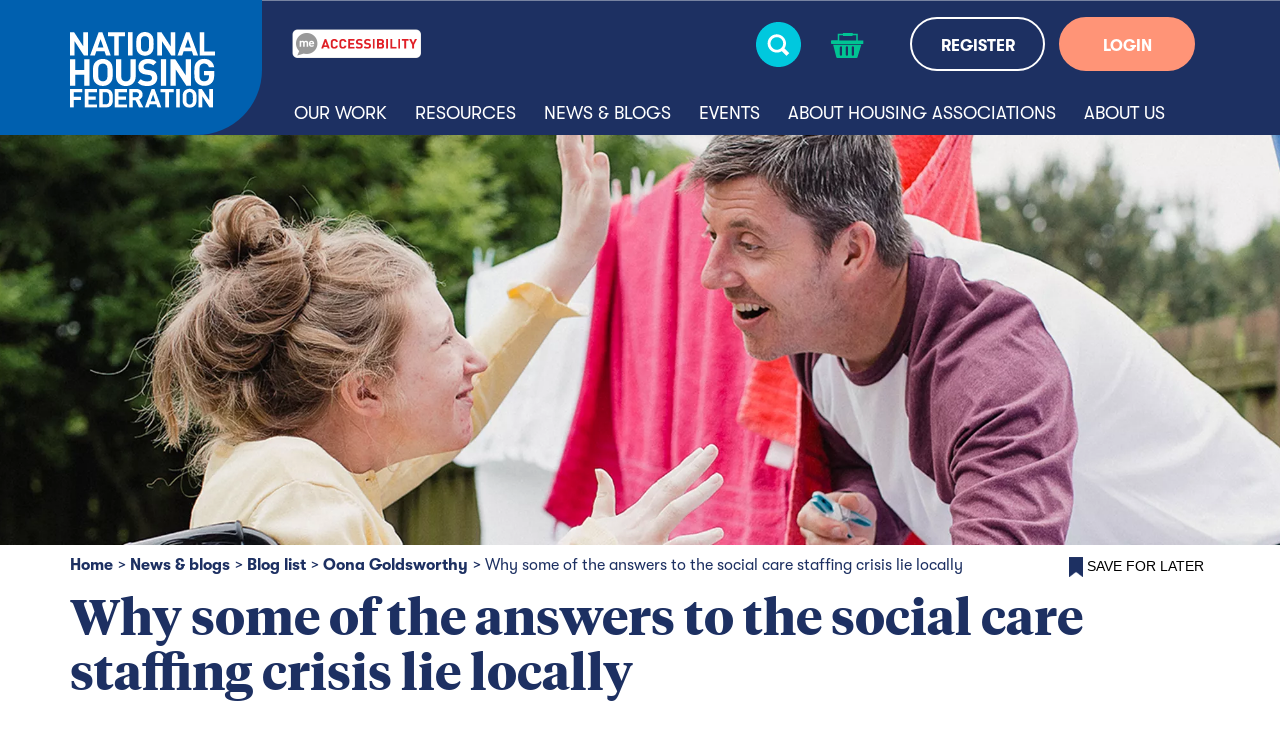

--- FILE ---
content_type: text/html; charset=utf-8
request_url: https://www.housing.org.uk/news-and-blogs/blogs/oona-goldsworthy/why-some-of-the-answers-to-the-social-care-staffing-crisis-lie-locally/
body_size: 8761
content:

<!DOCTYPE html>
<html lang="en">
<head>
    <meta charset="utf-8">
    <meta http-equiv="X-UA-Compatible" content="IE=edge">
    <meta name="viewport" content="width=device-width initial-scale=1.0">
    <meta name="format-detection" content="telephone=no">

        <title>National Housing Federation - Why some of the answers to the social care staffing crisis lie locally</title>
        <meta property="description" content="Sector leaders are reporting that staff shortages across all services are the worst they have ever known." />
        <meta property="keywords" content="staffing crisis, social care, staff shortages, shortages, covid, coronavirus" />
        <link rel="canonical" href="https://www.housing.org.uk/news-and-blogs/blogs/oona-goldsworthy/why-some-of-the-answers-to-the-social-care-staffing-crisis-lie-locally/" />
        <meta property="og:site_name" content="National Housing Federation" />
        <meta property="og:title" content="Why some of the answers to the social care staffing crisis lie locally" />
        <meta property="og:description" content="Sector leaders are reporting that staff shortages across all services are the worst they have ever known." />
        <meta property="og:type" content="" />
        <meta property="og:url" content="https://www.housing.org.uk/news-and-blogs/blogs/oona-goldsworthy/why-some-of-the-answers-to-the-social-care-staffing-crisis-lie-locally/" />
            <meta property="og:image" content="https://www.housing.org.uk/globalassets/images/blogauthors/oona-goldsworthy_ceo-brunelcare-2.jpg" />


    <link href="/bundles/css?v=9MB9evQ5VASCmvQCNGs_ZFGu37qPlmOyJ3tGb9Q-3jQ1" rel="stylesheet"/>

    
    <link rel="icon" href="/Static/images/favicon.ico" type="image/x-icon">

    <script type='text/javascript'>
        var appInsights = window.appInsights || function (config) {
            function r(config) { t[config] = function () { var i = arguments; t.queue.push(function () { t[config].apply(t, i) }) } }
            var t = { config: config }, u = document, e = window, o = 'script', s = u.createElement(o), i, f; for (s.src = config.url || '//az416426.vo.msecnd.net/scripts/a/ai.0.js', u.getElementsByTagName(o)[0].parentNode.appendChild(s), t.cookie = u.cookie, t.queue = [], i = ['Event', 'Exception', 'Metric', 'PageView', 'Trace', 'Ajax']; i.length;)r('track' + i.pop()); return r('setAuthenticatedUserContext'), r('clearAuthenticatedUserContext'), config.disableExceptionTracking || (i = 'onerror', r('_' + i), f = e[i], e[i] = function (config, r, u, e, o) { var s = f && f(config, r, u, e, o); return s !== !0 && t['_' + i](config, r, u, e, o), s }), t
        }({
            instrumentationKey: '2390ee90-792c-4a30-9e58-21cccd5c95f3'
        });

        window.appInsights = appInsights;
        appInsights.trackPageView();
    </script>
<!-- Global site tag (gtag.js) - Google Analytics -->
<script async src="https://www.googletagmanager.com/gtag/js?id=UA-3416258-18"></script>
<script>
  window.dataLayer = window.dataLayer || [];
  function gtag(){dataLayer.push(arguments);}
  gtag('js', new Date());
 
  gtag('config', 'UA-3416258-18');
</script>

<!-- Google Tag Manager -->
<script>(function(w,d,s,l,i){w[l]=w[l]||[];w[l].push({'gtm.start':
new Date().getTime(),event:'gtm.js'});var f=d.getElementsByTagName(s)[0],
j=d.createElement(s),dl=l!='dataLayer'?'&l='+l:'';j.async=true;j.src=
'https://www.googletagmanager.com/gtm.js?id='+i+dl;f.parentNode.insertBefore(j,f);
})(window,document,'script','dataLayer','GTM-KNFVS43');</script>
<!-- End Google Tag Manager -->

<!-- Google Tag Manager (noscript) -->
<noscript><iframe src="https://www.googletagmanager.com/ns.html?id=GTM-KNFVS43"
height="0" width="0" style="display:none;visibility:hidden"></iframe></noscript>
<!-- End Google Tag Manager (noscript) -->    
    <script src="/bundles/js/libraries?v=iaf6mVoG0Hn4eEiqTdc5V4jR1BbIwjBplvONSehH9781"></script>

<script type="text/javascript">var appInsights=window.appInsights||function(config){function t(config){i[config]=function(){var t=arguments;i.queue.push(function(){i[config].apply(i,t)})}}var i={config:config},u=document,e=window,o="script",s="AuthenticatedUserContext",h="start",c="stop",l="Track",a=l+"Event",v=l+"Page",r,f;setTimeout(function(){var t=u.createElement(o);t.src=config.url||"https://js.monitor.azure.com/scripts/a/ai.0.js";u.getElementsByTagName(o)[0].parentNode.appendChild(t)});try{i.cookie=u.cookie}catch(y){}for(i.queue=[],r=["Event","Exception","Metric","PageView","Trace","Dependency"];r.length;)t("track"+r.pop());return t("set"+s),t("clear"+s),t(h+a),t(c+a),t(h+v),t(c+v),t("flush"),config.disableExceptionTracking||(r="onerror",t("_"+r),f=e[r],e[r]=function(config,t,u,e,o){var s=f&&f(config,t,u,e,o);return s!==!0&&i["_"+r](config,t,u,e,o),s}),i}({instrumentationKey:"86da227a-4a23-48d6-9ff1-d2651371a74e",sdkExtension:"a"});window.appInsights=appInsights;appInsights.queue&&appInsights.queue.length===0&&appInsights.trackPageView();</script></head>
<body>
    <input name="__RequestVerificationToken" type="hidden" value="VxIQOeg4n-VZDOyEbWt8V4pC9N_Oe-YrIZXegtTZKfGVxNe9e5DX9hflxI8RGCKBprTyocneumPNg1EfzPr8ElmqLKpIZohftSBsEuFP6Bs1" />
    
    
    <div id="ModalDialog" class="modal fade" role="dialog"><div class="modal-dialog modal-lg"></div></div>
    <div class="overlay"></div>
    


<header>
    <div class="menu-section">
        <div class="container">
            <div class="row">
                <div class="col-xl-2 col-6 logo-link-container">
                    <a class="logo-link" href="/">
                        <img src="/Static/images/nhf-logo-ro.svg" alt="logo" />
                    </a>
                </div>
                <div class="overlay-mobile" style="display:none"></div>
                <div class="col-xl-10 col-6 right-side">
                    <div class="search-form-container" style="display:none;">
                        <div class="search-form-container-inner">
                            <div class="row">
                                <div class="d-none d-xl-block col-xl-4"></div>
                                <div class="col-12 col-xl-6">
                                    <form action="/search-results/" class="clearfix search-form" method="get" role="search" novalidate="novalidate">
                                        <input id="q" name="q" type="text" placeholder="Search" class="search-textbox" />
                                        <img src="/Static/images/search-expand-icon.svg" alt="search button" class="search" />
                                    </form>
                                </div>
                                <div class="col-12 col-xl-2">
                                    <img src="/Static/images/search-close.svg" alt="close" class="close-icon" />
                                </div>
                            </div>
                        </div>
                    </div>
                    <div class="top-section">
                        <div class="container">
                            <div class="row">
                                <div class="col-xl-3 recite-me-container">
                                    <img src="/Static/images/recite-me.png" alt="Launch Recite Me assistive technology" id="enableRecite" />
                                </div>
                                <div class="col-xl-4 col-3">
                                    <div class="search-bar">
                                        <p class="search-text d-none">SEARCH</p>
                                        <span class="search-icon">
                                            <img src="/Static/images/search-icon-sm.svg" class="search-icon-image d-xl-none" alt="search" />
                                            <img src="/Static/images/search-icon.svg" class="search-icon-image initial d-none d-xl-inline" alt="search" />
                                            <img src="/Static/images/search-icon-hover.svg" alt="search" class="search-icon-image hover d-none" />
                                        </span>
                                    </div>
                                </div>
                                <div class="col-3 col-xl-1">
                                    <a href="/checkout/" class="shopping-cart-container">

	<img src="/Static/images/shopping-basket-icon.svg" alt="shopping cart" class="shopping-cart-empty shopping-cart initial" />
	<img src="/Static/images/shopping-basket-icon-hover.svg" alt="shopping cart" class="shopping-cart hover d-none" />

                                    </a>
                                </div>
                                    <div class="col-xl-4 col-3">
                                        <span class="register-section d-none d-xl-inline-block">
                                            <a href="/registration/" class="button register">REGISTER</a>
                                        </span>
                                        <span class="login-section d-none d-xl-inline-block">
                                            <a href="/login/" class="button login">LOGIN</a>
                                        </span>
                                        <a href="/login/" class="reglog"><img src="/Static/images/reglog-icon-sm.svg" class="d-xl-none" alt="login" /></a>
                                    </div>
                                <div class="col-3 d-xl-none">
                                    <div class="hamburger-nav-container">
                                        <img src="/Static/images/hamburger-icon-sm.svg" alt="hamburger navigation toggle" />
                                    </div>
                                </div>
                            </div>
                        </div>
                    </div>
                    <div class="recite-me--mobile">
                        <img src="/Static/images/recite-me.png" alt="Launch Recite Me assistive technology" id="recite-me-mobile"/>
                    </div>
                    <div class="menu-container">
                        <img src="/Static/images/close-button-ro.svg" alt="close" class="hamburger-close-icon" />
                            <div class="main-menu-links">
                                            <a  data-controller="01dc8b36-37e4-407b-becf-48648491b955" class="desktop-controller">Our Work</a>
                                                <div class="d-xl-none childpages" style="display:none;">

                                                        <a href="/our-work/a-long-term-plan-for-housing/">A long-term plan for housing</a>
                                                        <a href="/our-work/affordable-home-ownership/">Affordable home ownership</a>
                                                        <a href="/our-work/building-new-homes/">Building new homes</a>
                                                        <a href="/our-work/building-safety/">Building safety</a>
                                                        <a href="/our-work/climate-and-sustainability/">Climate and sustainability</a>
                                                        <a href="/our-work/english-devolution/">English devolution</a>
                                                        <a href="/our-work/diversity-and-equality/">Equality, diversity and inclusion</a>
                                                        <a href="/our-work/finance/">Finance</a>
                                                        <a href="/our-work/governance/">Governance</a>
                                                        <a href="/our-work/homelessness/">Homelessness</a>
                                                        <a href="/our-work/housing-association-rents/">Housing association rents</a>
                                                        <a href="/our-work/quality/">Quality of homes</a>
                                                        <a href="/our-work/regeneration-levelling-up/">Regeneration and levelling up</a>
                                                        <a href="/our-work/resident-engagement-and-social-housing-regulation-act/">Resident engagement and Social Housing Regulation Act</a>
                                                        <a href="/our-work/rural-housing/">Rural housing</a>
                                                        <a href="/our-work/supported-housing/">Supported and older persons&#39; housing</a>
                                                        <a href="/our-work/together-with-tenants/">Together with Tenants</a>
                                                </div>
                                            <a href=/resources/ data-controller="e126edf7-d9fc-4963-ac4b-86a3d0843a1f" class="desktop-controller">Resources</a>
                                            <a href=/news-and-blogs/ data-controller="fb8e27fc-6496-4dea-9375-5046c10f351c" class="desktop-controller">News &amp; blogs</a>
                                            <a href=/events/ data-controller="332da758-25c0-4453-bb14-fef2fd573782" class="desktop-controller">Events</a>
                                                <div class="d-xl-none childpages" style="display:none;">
<a href="/events/" data-controller="332da758-25c0-4453-bb14-fef2fd573782" class="mobile-controller">Events</a>
                                                        <a href="/events/sponsorship-and-exhibiting/">Sponsorship and exhibiting</a>
                                                        <a href="/events/national-networks/">National networks</a>
                                                        <a href="/events/national-groups/">National groups</a>
                                                        <a href="/events/regional-meetings/">Regional meetings</a>
                                                        <a href="/events/equality-diversity-and-inclusion-statement/">Equality, diversity and inclusion statement</a>
                                                        <a href="/events/reducing-carbon-emissions-at-nhf-events/">Reducing carbon emissions at NHF events</a>
                                                </div>
                                            <a href=/about-housing-associations/ data-controller="8a928b13-0745-4d16-9d9a-71162ec377ca" class="desktop-controller">About housing associations</a>
                                                <div class="d-xl-none childpages" style="display:none;">
<a href="/about-housing-associations/" data-controller="8a928b13-0745-4d16-9d9a-71162ec377ca" class="mobile-controller">About housing associations</a>
                                                        <a href="/about-housing-associations/the-history-of-housing-associations/">The sector&#39;s history</a>
                                                        <a href="/about-housing-associations/what-housing-associations-do/">What we do</a>
                                                        <a href="/about-housing-associations/getting-a-housing-association-home/">Getting a home</a>
                                                        <a href="/about-housing-associations/about-social-housing/">About social housing</a>
                                                        <a href="/about-housing-associations/our-members/">Our members</a>
                                                </div>
                                            <a href=/about-us/ data-controller="9a981502-3a2f-43d5-9418-ad72fbab4826" class="desktop-controller">About us</a>
                                                <div class="d-xl-none childpages" style="display:none;">
<a href="/about-us/" data-controller="9a981502-3a2f-43d5-9418-ad72fbab4826" class="mobile-controller">About us</a>
                                                        <a href="/about-us/what-do-we-do/">What do we do?</a>
                                                        <a href="/about-us/member-benefits/">Member benefits</a>
                                                        <a href="/about-us/member-offers/">Tailoring support to members</a>
                                                        <a href="/about-us/shape-our-work/">Shape our work</a>
                                                        <a href="/about-us/become-a-member/">Become a member</a>
                                                        <a href="/about-us/Suppliers/">NHF partners</a>
                                                        <a href="/about-us/transparency/">Governance and transparency</a>
                                                        <a href="/about-us/our-people/">Meet our people</a>
                                                        <a href="/about-us/join-our-team/">Join our team</a>
                                                        <a href="/about-us/contact-us/">Contact us</a>
                                                </div>
                                
                                            <div class="panel-container row d-none d-xl-flex" data-panel="01dc8b36-37e4-407b-becf-48648491b955" style="display: none !important;">
                                                        <div class="col-12 col-xl-6 panel-section">
                                                                <a href="/our-work/a-long-term-plan-for-housing/">A long-term plan for housing</a>
                                                                <a href="/our-work/affordable-home-ownership/">Affordable home ownership</a>
                                                                <a href="/our-work/building-new-homes/">Building new homes</a>
                                                                <a href="/our-work/building-safety/">Building safety</a>
                                                                <a href="/our-work/climate-and-sustainability/">Climate and sustainability</a>
                                                                <a href="/our-work/english-devolution/">English devolution</a>
                                                                <a href="/our-work/diversity-and-equality/">Equality, diversity and inclusion</a>
                                                                <a href="/our-work/finance/">Finance</a>
                                                                <a href="/our-work/governance/">Governance</a>
                                                        </div>
                                                        <div class="col-12 col-xl-6 panel-section">
                                                                <a href="/our-work/homelessness/">Homelessness</a>
                                                                <a href="/our-work/housing-association-rents/">Housing association rents</a>
                                                                <a href="/our-work/quality/">Quality of homes</a>
                                                                <a href="/our-work/regeneration-levelling-up/">Regeneration and levelling up</a>
                                                                <a href="/our-work/resident-engagement-and-social-housing-regulation-act/">Resident engagement and Social Housing Regulation Act</a>
                                                                <a href="/our-work/rural-housing/">Rural housing</a>
                                                                <a href="/our-work/supported-housing/">Supported and older persons&#39; housing</a>
                                                                <a href="/our-work/together-with-tenants/">Together with Tenants</a>
                                                        </div>
                                            </div>
                                            <div class="panel-container row d-none d-xl-flex" data-panel="332da758-25c0-4453-bb14-fef2fd573782" style="display: none !important;">
                                                    <div class="col-12  panel-section">
                                                            <a href="/events/sponsorship-and-exhibiting/">Sponsorship and exhibiting</a>
                                                            <a href="/events/national-networks/">National networks</a>
                                                            <a href="/events/national-groups/">National groups</a>
                                                            <a href="/events/regional-meetings/">Regional meetings</a>
                                                            <a href="/events/equality-diversity-and-inclusion-statement/">Equality, diversity and inclusion statement</a>
                                                            <a href="/events/reducing-carbon-emissions-at-nhf-events/">Reducing carbon emissions at NHF events</a>
                                                    </div>
                                            </div>
                                            <div class="panel-container row d-none d-xl-flex" data-panel="8a928b13-0745-4d16-9d9a-71162ec377ca" style="display: none !important;">
                                                    <div class="col-12  panel-section">
                                                            <a href="/about-housing-associations/the-history-of-housing-associations/">The sector&#39;s history</a>
                                                            <a href="/about-housing-associations/what-housing-associations-do/">What we do</a>
                                                            <a href="/about-housing-associations/getting-a-housing-association-home/">Getting a home</a>
                                                            <a href="/about-housing-associations/about-social-housing/">About social housing</a>
                                                            <a href="/about-housing-associations/our-members/">Our members</a>
                                                    </div>
                                            </div>
                                            <div class="panel-container row d-none d-xl-flex" data-panel="9a981502-3a2f-43d5-9418-ad72fbab4826" style="display: none !important;">
                                                    <div class="col-12  panel-section">
                                                            <a href="/about-us/what-do-we-do/">What do we do?</a>
                                                            <a href="/about-us/member-benefits/">Member benefits</a>
                                                            <a href="/about-us/member-offers/">Tailoring support to members</a>
                                                            <a href="/about-us/shape-our-work/">Shape our work</a>
                                                            <a href="/about-us/become-a-member/">Become a member</a>
                                                            <a href="/about-us/Suppliers/">NHF partners</a>
                                                            <a href="/about-us/transparency/">Governance and transparency</a>
                                                            <a href="/about-us/our-people/">Meet our people</a>
                                                            <a href="/about-us/join-our-team/">Join our team</a>
                                                            <a href="/about-us/contact-us/">Contact us</a>
                                                    </div>
                                            </div>
                                                                    <div class="d-xl-none">
                                        <a href="" data-controller="OurWebsites">Our websites</a>
                                        <div class="d-xl-none childpages" style="display:none;">
                                                <a href="https://greatplaces.housing.org.uk/" target="_blank">Great Places</a>
                                                <a href="http://counts.housing.org.uk/" target="_blank">Housing Counts</a>
                                                <a href="https://startsathome.org.uk/" target="_blank">Starts at Home</a>
                                        </div>
                                    </div>
                                                            </div>
                    </div>
                </div>
            </div>
        </div>
    </div>

</header>
<script type="text/javascript">
    $(document).ready(function () {
        $(".allow-cookies").click(function (e) {
            e.preventDefault();
            $.ajax({
                type: "POST",
                url: "/Header/AllowCookies",
                data: {
                    __RequestVerificationToken: $('input[name="__RequestVerificationToken"]').val()
                },
                traditional: true,
                type: 'POST',
                success: function () {
                    $('.cookie-banner').remove();
                    return true;
                },
                error: function () {
                    return false;
                },
                complete: function () {
                    return false;
                }
            });
        });
    });
</script>


<div class="banner-area"><div class="block bannerblock ">


<div class="banner-image-container test">
<picture><source sizes="350%, (min-width: 576px) 200%, (min-width: 1200px) 100%" srcset="/globalassets/images/content-story-banner-450px/washing-out.jpg?format=webp&width=576&mode=crop&heightratio=0.25&quality=80 576w, /globalassets/images/content-story-banner-450px/washing-out.jpg?format=webp&width=768&mode=crop&heightratio=0.25&quality=80 768w, /globalassets/images/content-story-banner-450px/washing-out.jpg?format=webp&width=2560&mode=crop&heightratio=0.25&quality=80 2560w" type="image/webp" /><source sizes="350%, (min-width: 576px) 200%, (min-width: 1200px) 100%" srcset="/globalassets/images/content-story-banner-450px/washing-out.jpg?width=576&mode=crop&heightratio=0.25&quality=80 576w, /globalassets/images/content-story-banner-450px/washing-out.jpg?width=768&mode=crop&heightratio=0.25&quality=80 768w, /globalassets/images/content-story-banner-450px/washing-out.jpg?width=2560&mode=crop&heightratio=0.25&quality=80 2560w" /><img alt="banner" class="d-none d-sm-inline" decoding="async" src="/globalassets/images/content-story-banner-450px/washing-out.jpg?width=1200&mode=crop&heightratio=0.25&quality=80" /></picture>
    <div class="text-container  container">
                    </div>
</div></div></div>
    





<div class="breadcrumb-and-bookmark-container container">
	<div class="row">
		<div class="col-12 col-lg-10 breadcrumb-container">
							<a href="/">Home</a><span>></span>
							<a href="/news-and-blogs/">News &amp; blogs</a><span>></span>
							<a href="/news-and-blogs/blogs/">Blog list</a><span>></span>
							<a>Oona Goldsworthy</a><span>></span>
							<span class="page-name">Why some of the answers to the social care staffing crisis lie locally</span>
		</div>
		<div class="col-12 col-lg-2 bookmark-container added" style="display:none">
			<button class="addedbookmark" disabled>
				<img src="/Static/images/bookmark.png" alt="bookmark" />
				<span>Saved Bookmark</span>
			</button>
		</div>


					<div class="col-12 col-lg-2 bookmark-container">
<form action="/news-and-blogs/blogs/oona-goldsworthy/why-some-of-the-answers-to-the-social-care-staffing-crisis-lie-locally/" method="post"><input name="__RequestVerificationToken" type="hidden" value="7CRvO7kIiMCzgRJLKjcfLxOvijewVsVDinhsM2i0ZYqCL6fOs5xVND10bAFEJy4FS6X3MdDS3RVAHVpey6FMnIv7fSr2VPf6LWs27neL9jI1" /><input id="name" name="name" type="hidden" value="Why some of the answers to the social care staffing crisis lie locally" /><input id="contentLink" name="contentLink" type="hidden" value="10452" /><input id="contentTypeName" name="contentTypeName" type="hidden" value="BlogPage" /><input id="guid" name="guid" type="hidden" value="f4b2560f-0826-464d-badf-d745994c525f" />					<button class="bookmark">
						<img src="/Static/images/bookmark.png" alt="bookmark" />
						<span>Save for later</span>
					</button>
</form>			</div>
			</div>
</div>


<div class="container blogpage">
    <h1>Why some of the answers to the social care staffing crisis lie locally</h1>
    <div class="author-header row">
            <div class="image-container col-12 d-sm-6 d-md-none">
<picture><source sizes="100%" srcset="/globalassets/images/blogauthors/oona-goldsworthy_ceo-brunelcare-2.jpg?center=0.26,0.47&format=webp&width=400&mode=crop&heightratio=1&quality=80 400w" type="image/webp" /><source sizes="100%" srcset="/globalassets/images/blogauthors/oona-goldsworthy_ceo-brunelcare-2.jpg?center=0.26,0.47&width=400&mode=crop&heightratio=1&quality=80 400w" /><img alt="" class="blogger" decoding="async" src="/globalassets/images/blogauthors/oona-goldsworthy_ceo-brunelcare-2.jpg?center=0.26,0.47&width=400&mode=crop&heightratio=1&quality=80" /></picture>            </div>
            <div class="image-container d-none d-md-inline-block col-md-3">
                <picture><source sizes="100%" srcset="/globalassets/images/blogauthors/oona-goldsworthy_ceo-brunelcare-2.jpg?center=0.26,0.47&format=webp&width=400&mode=crop&heightratio=1&quality=80 400w" type="image/webp" /><source sizes="100%" srcset="/globalassets/images/blogauthors/oona-goldsworthy_ceo-brunelcare-2.jpg?center=0.26,0.47&width=400&mode=crop&heightratio=1&quality=80 400w" /><img alt="" class="blogger" decoding="async" src="/globalassets/images/blogauthors/oona-goldsworthy_ceo-brunelcare-2.jpg?center=0.26,0.47&width=400&mode=crop&heightratio=1&quality=80" /></picture>
            </div>
            <div class="written-by col-12 col-md-9">
                <p><b>Oona Goldsworthy, 11 January 2022</b></p>
            </div>
    </div>
    <div class="row">
        <div class="block textblock col-12">
            <div class="container">
                <p>Back in the autumn the Chief Executive of the Care Quality Commission warned about "a tsunami&hellip; of people without the care they need this winter unless staff shortages are tackled&rdquo;. Fast forward three months and here we are in the grip of winter combined with the Omicron coronavirus surge. Sector leaders are reporting that staff shortages across all services are the worst they have ever known. Various factors including pay, shifts, illness, wellbeing, burnout, family commitments and the impact of Brexit, mean that we are seeing a significant shortfall in the number of staff needed. We are relying heavily on agency cover, the cost of which has increased significantly and this is pushing already tight budgets to breaking point.</p>
<p>We&rsquo;re a resilient lot, us social care leaders. But in conversation with my peers I detect an element of despair. We have all seen those images of ambulances queuing at A&amp;E and our local hospital in North Bristol currently has one quarter of all its beds occupied by medically fit people waiting for social care placements. Our hands are tied however, as without staff we can&rsquo;t open all our care home and supported housing placements, or provide care at home at the levels needed.</p>
<p>This doesn't mean that we are sitting back in resignation. Far from it. We are literally trying everything. At an organisational level we have increased pay rates so that everyone is paid more than the National Living Wage and we have got as close to the Real Living Wage as we can. We have also invested in training, teamed up with our local universities and further education college to provide work placements, paid retention and recruitment bonuses, partnered with local community organisations including refugee charities and even brought electric bikes to support our home care colleagues.</p>
<p>But we know we don&rsquo;t hold the answer alone, and importantly we cannot wait for solutions from the Government. So taking inspiration from Bristol&rsquo;s &lsquo;One City&rsquo; response to the pandemic 21 months ago, in mid-December leaders from across health, social care, key businesses, the voluntary sector and universities, came together to discuss the barriers we are currently facing. We mapped out ideas we can take now to ease the pressure, as well as building towards a longer-term strategy. Discussions and ideas ranged from starting a city-wide campaign to celebrate our care workers to using everyday buildings as community hubs and providing additional incentives from Bristol businesses for those working in social care.&nbsp;&nbsp;</p>
<p>This place-based response is important because it allows us to capture creativity and innovation beyond our sector. It also widens ownership and the understanding of what is essentially one of the biggest modern challenges of our time &ndash; that of an ageing society with a relatively smaller working-age population.</p>
<p>I know that this will not take the place of a long-term, fully funded, national health and care workforce plan. It does, however, put some power back into our hands and lift some of our despair: that in the face of often seemingly insurmountable challenges, there is something that we can do in the here and now.</p>
            </div>
        </div>
    </div>
    
            <div class="row">
                <div class="subject-tag col-12 col-lg-3"><a href="/our-work/supported-housing/" class="button">Supported and older persons&#39; housing</a></div>
        </div>

    <div class="author-footer row">

            <div class="image-container col-12 d-sm-6 d-md-none">
<picture><source sizes="100%" srcset="/globalassets/images/blogauthors/oona-goldsworthy_ceo-brunelcare-2.jpg?center=0.26,0.47&format=webp&width=400&mode=crop&heightratio=1&quality=80 400w" type="image/webp" /><source sizes="100%" srcset="/globalassets/images/blogauthors/oona-goldsworthy_ceo-brunelcare-2.jpg?center=0.26,0.47&width=400&mode=crop&heightratio=1&quality=80 400w" /><img alt="" decoding="async" src="/globalassets/images/blogauthors/oona-goldsworthy_ceo-brunelcare-2.jpg?center=0.26,0.47&width=400&mode=crop&heightratio=1&quality=80" /></picture>            </div>
            <div class="image-container d-none d-md-inline-block col-md-3">
                <picture><source sizes="100%" srcset="/globalassets/images/blogauthors/oona-goldsworthy_ceo-brunelcare-2.jpg?center=0.26,0.47&format=webp&width=400&mode=crop&heightratio=1&quality=80 400w" type="image/webp" /><source sizes="100%" srcset="/globalassets/images/blogauthors/oona-goldsworthy_ceo-brunelcare-2.jpg?center=0.26,0.47&width=400&mode=crop&heightratio=1&quality=80 400w" /><img alt="" decoding="async" src="/globalassets/images/blogauthors/oona-goldsworthy_ceo-brunelcare-2.jpg?center=0.26,0.47&width=400&mode=crop&heightratio=1&quality=80" /></picture>
            </div>
            <div class="written-by col-12 col-md-9">
                <p>Written by</p>
                <p><b>Oona Goldsworthy</b></p>
                <p>CEO of Brunelcare</p>
            </div>
    </div>

        <div class="row">
            <div class="block relatedstoriesblock full-width">
                <div class="container">
        <h3>Related content</h3>
    


    <div class="findoutmorecarousel row equal no-arrows ">
                        <div class="col-xs-12 col-lg-3 col-xl-3 ">
                            <a href="/nhf_catalog/event-products/meetings/national-supported-and-older-persons-housing-netw/" class="item">
<picture><source sizes="600" srcset="/globalassets/images/homepage-news-promo-4-col/residents-together.jpg?format=webp&width=600&mode=crop&heightratio=0.75&quality=80 600w" type="image/webp" /><source sizes="600" srcset="/globalassets/images/homepage-news-promo-4-col/residents-together.jpg?width=600&mode=crop&heightratio=0.75&quality=80 600w" /><img alt="" decoding="async" src="/globalassets/images/homepage-news-promo-4-col/residents-together.jpg?width=600&mode=crop&heightratio=0.75&quality=80" /></picture>
                                <div class="text-container">
                                    <p><b>National Supported and Older Persons’ Housing Network - March 2026</b></p>
                                </div>
                            </a>
                        </div>
                        <div class="col-xs-12 col-lg-3 col-xl-3 d-lg-block d-xl-block d-none">
                            <a href="/nhf_catalog/event-products/meetings/national-supported-and-older-persons-housing-network-2-june-2026/" class="item">
<picture><source sizes="600" srcset="/globalassets/images/events-pages/listing-images/residents-together---events-pages-listing-image.jpg?format=webp&width=600&mode=crop&heightratio=0.75&quality=80 600w" type="image/webp" /><source sizes="600" srcset="/globalassets/images/events-pages/listing-images/residents-together---events-pages-listing-image.jpg?width=600&mode=crop&heightratio=0.75&quality=80 600w" /><img alt="" decoding="async" src="/globalassets/images/events-pages/listing-images/residents-together---events-pages-listing-image.jpg?width=600&mode=crop&heightratio=0.75&quality=80" /></picture>
                                <div class="text-container">
                                    <p><b>National Supported and Older Persons’ Housing Network, 2 June 2026</b></p>
                                </div>
                            </a>
                        </div>
                        <div class="col-xs-12 col-lg-3 col-xl-3 d-lg-block d-xl-block d-none">
                            <a href="/nhf_catalog/event-products/meetings/national-supported-and-older-persons-housing-network-21-september-2026/" class="item">
<picture><source sizes="600" srcset="/globalassets/images/events-pages/listing-images/residents-together---events-pages-listing-image.jpg?format=webp&width=600&mode=crop&heightratio=0.75&quality=80 600w" type="image/webp" /><source sizes="600" srcset="/globalassets/images/events-pages/listing-images/residents-together---events-pages-listing-image.jpg?width=600&mode=crop&heightratio=0.75&quality=80 600w" /><img alt="" decoding="async" src="/globalassets/images/events-pages/listing-images/residents-together---events-pages-listing-image.jpg?width=600&mode=crop&heightratio=0.75&quality=80" /></picture>
                                <div class="text-container">
                                    <p><b>National Supported and Older Persons’ Housing Network, 21 September 2026</b></p>
                                </div>
                            </a>
                        </div>
                    <div class="col-xs-12 col-lg-3 col-xl-3 d-lg-block d-xl-block d-none">
                        <a href="/news-and-blogs/news/nhf-response-to-the-governments-homelessness-strategy/" class="item">
<picture><source sizes="100%, (min-width: 840px) 600px, (min-width: 992px) 840px, (min-width: 1200px) 235px" srcset="/globalassets/images/homepage-news-promo-4-col/parliament-800x533px.jpg?format=webp&width=360&mode=crop&heightratio=0.75&quality=80 360w, /globalassets/images/homepage-news-promo-4-col/parliament-800x533px.jpg?format=webp&width=600&mode=crop&heightratio=0.75&quality=80 600w, /globalassets/images/homepage-news-promo-4-col/parliament-800x533px.jpg?format=webp&width=840&mode=crop&heightratio=0.75&quality=80 840w, /globalassets/images/homepage-news-promo-4-col/parliament-800x533px.jpg?format=webp&width=358&mode=crop&heightratio=0.75&quality=80 358w" type="image/webp" /><source sizes="100%, (min-width: 840px) 600px, (min-width: 992px) 840px, (min-width: 1200px) 235px" srcset="/globalassets/images/homepage-news-promo-4-col/parliament-800x533px.jpg?width=360&mode=crop&heightratio=0.75&quality=80 360w, /globalassets/images/homepage-news-promo-4-col/parliament-800x533px.jpg?width=600&mode=crop&heightratio=0.75&quality=80 600w, /globalassets/images/homepage-news-promo-4-col/parliament-800x533px.jpg?width=840&mode=crop&heightratio=0.75&quality=80 840w, /globalassets/images/homepage-news-promo-4-col/parliament-800x533px.jpg?width=358&mode=crop&heightratio=0.75&quality=80 358w" /><img alt="" decoding="async" src="/globalassets/images/homepage-news-promo-4-col/parliament-800x533px.jpg?width=840&mode=crop&heightratio=0.75&quality=80" /></picture>

                            <div class="text-container">
                                <p><b>NHF response to the government&#39;s Homelessness Strategy</b></p>
                            </div>
                        </a>
                    </div>
        <div class="less-items d-none d-lg-none">
            <img src="/Static/images/arrow-left.svg" alt="previous">
        </div>
        <div class="less-items d-lg-none">
            <img class="initial d-lg-block d-none" src="/Static/images/themes-next-button.svg" alt="previous">
            <img class="hover d-lg-block d-none" src="/Static/images/themes-next-button-hover.svg" alt="previous hover">
        </div>
        <div class="more-items d-lg-block d-none">
            <img class="d-lg-none" src="/Static/images/arrow-right.svg" alt="next">
        </div>
        <div class="more-items d-lg-block">
            <img class="initial d-lg-block d-none" src="/Static/images/themes-next-button.svg" alt="next">
            <img class="hover d-lg-block d-none" src="/Static/images/themes-next-button-hover.svg" alt="next hover">
        </div>
    </div>
<script src="/bundles/waypoints/js?v=HiYuDA54KWI-r9kDSkrIX-hTBfG3CF3UDvyHVk-xG7Y1"></script>
<script src="/bundles/jchart/js?v=tW95ze1XtDSK8cvhY7ftB_OOjEJDP2ChIuaNoXa-0801"></script>
</div>
            </div>
        </div>
</div>


<footer>
    <div class="container">
        <div class="row">
            <div class="col-lg-6 col-12">
                <div class="logo-container">
                    <a class="logo-link" href="/">
                        <img class="logo nhf" src="/Static/images/nhf-logo.svg" alt="logo"/>
                    </a>
                   <div class="right-side-logos">
                        <a href="https://www.housemark.co.uk/" target="_blank">
                            <img class="logo housemark" src="/Static/images/housemark-logo.png" alt="logo"/>
                        </a>
                        <a href="https://procurementforhousing.co.uk/" target="_blank">
                            <img class="logo pfh" src="/Static/images/pfh-logo.svg" alt="logo"/>
                        </a>
                    </div>
                </div>
                <div class="social-links d-none d-lg-inline-block">
                    <div class="social-links-wrapper">
                            <a href="https://twitter.com/natfednews" target="_blank">
                                <img src="/Static/images/X-logo-white.svg" alt="twitter">
                            </a>
                                                    <a href="https://www.linkedin.com/company/national-housing-federation" target="_blank">
                                <img src="/Static/images/linkedin-logo-white.svg" alt="linkedin">
                            </a>
                                                                    </div>
                </div>
            </div>
            <div class="col-lg-6 col-12">
                <div class="links-container">
                    <h3>Contact us</h3>
                    <div class="links-container-inner">
                        <p>Telephone: <a href="tel:+44-20-7067-1010">020 7067 1010</a><br />Email: <a href="mailto:info@housing.org.uk">info@housing.org.uk</a><br /><a href="/link/37d6a03a20ad4b7581cff79de095c41c.aspx">More</a><br /><a href="/link/c240a59b60ce47d1b2c529e86b944647.aspx"></a></p>
                    </div>
                </div><div class="links-container">
                    <h3>Helpful links</h3>
                        <div class="links-container-inner">
                                <p><a href="/about-housing-associations/our-members/">Our members</a></p>
                                <p><a href="/news-and-blogs/contact-our-press-team/">Media centre</a></p>
                                <p><a href="/news-and-blogs/news/">Press releases</a></p>
                                <p><a href="/about-us/jobs/">Jobs</a></p>
                                <p><a href="/about-us/member-benefits/">Membership</a></p>
                                <p><a href="/about-us/transparency/">Transparency</a></p>
                                <p><a href="/about-us/transparency/diversity-statement/">Diversity</a></p>
                        </div>

                </div>
            </div>
        </div>
    </div>
    <div class="bottom-links-section">
        <div class="container">
            <div class="row">
                        <div class="col-12 bottom-link">
                            <a href="/sitemap/">Sitemap</a>
                        </div>
                        <div class="col-12 bottom-link">
                            <a href="/privacy/">Privacy</a>
                        </div>
                        <div class="col-12 bottom-link">
                            <a href="/terms-and-conditions/">Terms and conditions</a>
                        </div>
                                    <div class="col-12 bottom-link copyright-text">
                        <a>&#169; National Housing Federation 2025</a>
                    </div>
                <div class="back-to-top d-lg-none">
                    <img alt="back to top" src="/Static/images/back-to-top.svg"/>
                </div>
            </div>
        </div>
    </div>
    <div class="social-links d-inline-block d-lg-none">
        <div class="social-links-wrapper">
                <a href="https://twitter.com/natfednews" target="_blank">
                    <img src="/Static/images/X-logo-navy.svg" alt="twitter">
                </a>
                            <a href="https://www.linkedin.com/company/national-housing-federation" target="_blank">
                    <img src="/Static/images/linkedin-logo-navy.svg" alt="linkedin">
                </a>
                                </div>
    </div>
</footer>


    <script src="/bundles/knockout/js?v=aDmZIlSnr6h5-M50cZTTemLLZXC-j8M0xBrfZB_7R9I1"></script>

    <script src="/bundles/js/commerce?v=5Njn6g4cxwFp9b7-OLB4w3irKb8JA7rU7sPSg7YcHhg1"></script>

    <script src='/bundles/js/defer?v=hNmv1RRJjC77aSmtbb_Z_D6fA7uaPCPhEVqaGxg8edc1' defer></script>

    
    <div class="modal-overlay" style="display:none;">
        <div class="message">
            <p>Please wait...</p>
            <div class="spinner fas fa-3x fa-sync ld ld-spin"></div>
        </div>
    </div>
    <!--v:1.3.0.0-->
    <script type="text/javascript" src="https://dl.episerver.net/13.6.1/epi-util/find.js"></script>
<script type="text/javascript">
if(typeof FindApi === 'function'){var api = new FindApi();api.setApplicationUrl('/');api.setServiceApiBaseUrl('/find_v2/');api.processEventFromCurrentUri();api.bindWindowEvents();api.bindAClickEvent();api.sendBufferedEvents();}
</script>

</body>
</html>

--- FILE ---
content_type: text/javascript; charset=utf-8
request_url: https://www.housing.org.uk/bundles/js/commerce?v=5Njn6g4cxwFp9b7-OLB4w3irKb8JA7rU7sPSg7YcHhg1
body_size: 11698
content:
/* Minification failed. Returning unminified contents.
(618,48-49): run-time error JS1195: Expected expression: )
(618,51-52): run-time error JS1195: Expected expression: >
(630,20-21): run-time error JS1195: Expected expression: >
(636,36-37): run-time error JS1003: Expected ':': ,
(636,46-47): run-time error JS1003: Expected ':': }
(637,9-10): run-time error JS1002: Syntax error: }
(704,30-31): run-time error JS1003: Expected ':': ,
(704,40-41): run-time error JS1003: Expected ':': }
(704,44-45): run-time error JS1195: Expected expression: >
(715,10-11): run-time error JS1195: Expected expression: )
(768,36-37): run-time error JS1195: Expected expression: )
(768,39-40): run-time error JS1195: Expected expression: >
(773,14-15): run-time error JS1195: Expected expression: )
(785,44-45): run-time error JS1195: Expected expression: )
(785,47-48): run-time error JS1195: Expected expression: >
(789,5-6): run-time error JS1002: Syntax error: }
(792,27-45): run-time error JS1197: Too many errors. The file might not be a JavaScript file: "DOMContentLoaded"
(636,13-54): run-time error JS1018: 'return' statement outside of function: return section ? { link, section } : null
(633,38-49): run-time error JS1018: 'return' statement outside of function: return null
(623,40-46): run-time error JS1018: 'return' statement outside of function: return
 */
var Cart = {
	init: function () {
		$(document)
			.on('click', '.jsRemoveCartItem', Cart.removeCartItem)
			.on('keypress', '.jsChangeCartItem', Cart.preventSubmit)
			.on('change', '.jsChangeCartItem', Cart.changeCartItem)
			.on('change', '.jsChangeShipment', Cart.changeShipment)
			.on('click', '.jsAddToCart', Cart.addCartItem)
			.on('click', '.jsBookEventCheckout', Cart.bookEventCheckout)
			.on('click', '.jsRemoveCartEventItem', Cart.removeCartEventItem);
	},
	changeShipment: function () {
		var container = $(this).closest('.shipping-method');
		var url = container.data('url');
		var token = $('input[name="__RequestVerificationToken"]').val();
		var postdata = { __RequestVerificationToken: token };

		$.ajax({
			type: "POST",
			url: url,
			data: postdata,
			cache: false,
			success: function (result) {
				jsonResult = JSON.parse(result);
				if (jsonResult.DeliveryMethod) {
					$("#DeliveryMethod").val(jsonResult.DeliveryMethod);
				}
				$("#Delivery_MethodId").val($("#DeliveryMethod").val()).trigger("change");
				CheckoutEpi.updateOrderSummary();
			}
		});
	},
	changeCartItem: function (e) {
		e.preventDefault();

		var form = $(this).closest("form");
		var quantity = parseInt($("#quantity", form).val(), 10);

		if (isNaN(quantity) === true) {
			$("#Quantity-Validate").removeClass("hide-val");
			$(this).addClass("field-invalid");
			$("#Cart_Quantities").val(false).trigger("change");
			return;
		} else {
			$("#Quantity-Validate").addClass("hide-val");
			$(this).removeClass("field-invalid");
		}

		//Evaluate all quantities in cart:
		$(".cart-items form").each(function () {
			var itemQuantity = parseInt($("#quantity", this).val(), 10);
			if (isNaN(itemQuantity) === true) {
				$("#Cart_Quantities").val(false).trigger("change");
				return;
			}
		});

		//Quantity validation must be good now:
		$("#Cart_Quantities").val(true).trigger("change");

		var formContainer = $("#" + form.data("container"));
		$.ajax({
			type: "POST",
			url: form[0].action,
			data: form.serialize(),
			success: function (result) {
				// Refresh LargeCart
				formContainer.html($(result));
				Cart.updateHeader();
			}
		});

	},
	removeCartItem: function (e) {
		e.preventDefault();
		var form = $(this).closest('form');
		$("#quantity", form).val(0).change();
		Cart.updateHeader();
	},
	removeCartEventItem: function (e) {
		e.preventDefault();
		var form = $(this).closest("form");

		var formContainer = $("#" + form.data("container"));
		$.ajax({
			type: "POST",
			url: form[0].action,
			data: form.serialize(),
			success: function (result) {
				// Refresh LargeCart
				formContainer.html($(result));
				Cart.updateHeader();
			}
		});
	},
	addCartItem: function (e) {

		e.preventDefault();
		var form = $(this).closest("form");
		var skuCode = $("#code", form).val();
		var token = $('input[name="__RequestVerificationToken"]').val();
		var postdata = { __RequestVerificationToken: token, code: skuCode };

		$.ajax({
			type: "POST",
			url: form[0].action,
			data: postdata,
			success: function (result) {
				Cart.updateHeader();
			},
			error: function () {
				// TODO
			}
		});
	},

	bookEventCheckout: function (e) {
		e.preventDefault();

		var form = $(this).closest("form");
		var formContainer = $("#" + form.data("container"));
		var selectedDelegates = $("#selectedDelegatesHidden", form).val();
		var token = $('input[name="__RequestVerificationToken"]').val();
		var postdata = { __RequestVerificationToken: token, delegatesJSON: selectedDelegates };

		if (selectedDelegates && selectedDelegates.length > 0) {
			$("#CartWarningMessage").hide()
			$(".warning-message", $("#CartWarningMessage")).html("");

			$.ajax({
				type: "POST",
				url: form[0].action,
				data: postdata,
				success: function (result) {
					$('.cartItemCountLabel', formContainer.parent()).text($('#CartItemCount', formContainer).val());
					$('.cartTotalAmountLabel', formContainer.parent()).text($('#CartTotalAmount', formContainer).val());

					formContainer.change();

					Cart.updateHeader();
					window.location.href = '/checkout';
					return true;
				},
				error: function (xhr, status, error) {
					$(".warning-message", $("#CartWarningMessage")).html(xhr.statusText);
					$("#CartWarningMessage").show();

					return false;
				}
			});
		}
	},

	updateHeader: function () {
		$.ajax({
			type: "GET",
			url: "/header/HeaderCart/",
			data: {},
			success: function (result) {
				$(".shopping-cart-container").html($(result));
				if (result.indexOf("shopping-cart-empty") > 0) {
					$("#Cart_Empty").val(true).trigger("change");
				} else {
					$("#Cart_Empty").val(false).trigger("change");
				}
			},
			error: function () {
			}
		});
	},
	preventSubmit: function (e) {
		if (e.keyCode === 13) {
			e.preventDefault();
		}
	}
};;
var CheckoutEpi = {
	init: function () {
		$(document)
			.on('click', '.jsAddAddress', CheckoutEpi.addAddress)
			.on('change', '.jsChangeAddress', CheckoutEpi.changeAddress)
			.on('change', '.jsChangePayment', CheckoutEpi.changePayment)
            .on('change', '.jsChangeEventTerms', CheckoutEpi.changeEventTerms)
            .on('click', '.jsAddCouponCode', CheckoutEpi.addCouponCode)
            .on('click', '.jsRemoveCouponCode', CheckoutEpi.removeCouponCode)
	},
	validateNewAddress: function ($fields) {
		var result = true;

		var regexAlphaNumeric = new RegExp("^([a-zA-Z0-9 ',_-]+)$");
		var regexAlpha = new RegExp("^([a-zA-Z ]+)$");
		var regex3Chars = new RegExp("^([A-Z]{3})$");

		var $name = $fields.find("#newDeliveryAddress_Name").val();
		if ($name.length > 0 && !regexAlphaNumeric.test($name)) {
			$fields.find(".new-address-validation-name").html("Please enter an alphanumeric value").show();
			result = false;
		} else {
			$fields.find(".new-address-validation-name").html("").hide();
		}

		var $line1 = $fields.find("#newDeliveryAddress_Line1").val();
		if (!regexAlphaNumeric.test($line1)) {
			$fields.find(".new-address-validation-line-1").html("Please enter an alphanumeric value").show();
			result = false;
		} else {
			$fields.find(".new-address-validation-line-1").html("").hide();
		}

		var $line2 = $fields.find("#newDeliveryAddress_Line2").val();
		if ($line2.length > 0) {
			if (!regexAlphaNumeric.test($line2)) {
				$fields.find(".new-address-validation-line-2").html("Please enter an alphanumeric value").show();
				result = false;
			} else {
				$fields.find(".new-address-validation-line-2").html("").hide();
			}
		} else {
			$fields.find(".new-address-validation-line-2").html("").hide();
		}

		var $city = $fields.find("#newDeliveryAddress_City").val();
		if (!regexAlpha.test($city)) {
			$fields.find(".new-address-validation-city").html("Please enter a valid City name").show();
			result = false;
		} else {
			$fields.find(".new-address-validation-city").html("").hide();
		}

		var $region = $fields.find("#newDeliveryAddress_Region").val();
		if (!regexAlpha.test($region)) {
			$fields.find(".new-address-validation-region").html("Please enter a valid Region name").show();
			result = false;
		} else {
			$fields.find(".new-address-validation-region").html("").hide();
		}

		var $PostalCode = $fields.find("#newDeliveryAddress_PostalCode").val();
		if (!regexAlphaNumeric.test($PostalCode)) {
			$fields.find(".new-address-validation-postalcode").html("Please enter a valid Postcode").show();
			result = false;
		} else {
			$fields.find(".new-address-validation-postalcode").html("").hide();
		}

		var $country = $fields.find("#newDeliveryAddress_CountryCode").val();
		if (!regex3Chars.test($country)) {
			$fields.find(".new-address-validation-country").html("Please select a Country").show();
			result = false;
		} else {
			$fields.find(".new-address-validation-country").html("").hide();
		}

		return result;
	},
	addAddress: function () {
		var $submitButton = $(this);

		if ($submitButton.hasClass("submit-address")) {
			var $fields = $(this).closest(".address-fields");
			var validationResult = CheckoutEpi.validateNewAddress($fields);

			if (validationResult === true) {
				var name = $(this).closest("#add-delivery-address").find("#newDeliveryAddress_Name").val();
				if (name == '') {
					name = $(this).closest("#add-delivery-address").find("#newDeliveryAddress_Line1").val();
				}

				$.ajax({
					type: "POST",
					url: $(this).closest("#add-delivery-address").data('url'),
					data: {
						__RequestVerificationToken: $('input[name="__RequestVerificationToken"]').val(),
						name: name,
						line1: $(this).closest("#add-delivery-address").find("#newDeliveryAddress_Line1").val(),
						line2: $(this).closest("#add-delivery-address").find("#newDeliveryAddress_Line2").val(),
						city: $(this).closest("#add-delivery-address").find("#newDeliveryAddress_City").val(),
						region: $(this).closest("#add-delivery-address").find("#newDeliveryAddress_Region").val(),
						postalCode: $(this).closest("#add-delivery-address").find("#newDeliveryAddress_PostalCode").val(),
						countryCode: $(this).closest("#add-delivery-address").find("#newDeliveryAddress_CountryCode").val()
					},
					success: function (data) {
						var result = JSON.parse(data).success;
						if (result) {
							$("#DeliveryAddress_AddressId").show();
							$("#DeliveryAddress_AddressId").append(new Option(name, result));
							$("#DeliveryAddress_AddressId").val(result).trigger("change");
							CheckoutEpi.setAddress($submitButton.closest(".address-wrapper").find("#select-address").data('url'), "#Delivery_AddressId", "Delivery", result);
							Checkout.Checkout.IsEditingDeliveryAddress(false);
						} else {
							// TODO
						}
					}
				});
			}
		} else if ($(this).hasClass("cancel-address")) {
			$(this).closest("#add-delivery-address").find(".address-fields input[type=text]").each(function () {
				$(this).val("");
				$(this).closest(".address-fields").find(".address-validation").html("").hide();
			});
			Checkout.Checkout.IsEditingDeliveryAddress(false);
		} else {
			$(this).closest("#add-delivery-address").find(".address-fields input[type = text]").each(function () {
				$(this).val("");
				$(this).closest(".address-fields").find(".address-validation").html("").hide();
			});

			$("#DeliveryAddress_AddressId").hide();
			Checkout.Checkout.IsEditingDeliveryAddress(true);
		}
	},
	changeAddress: function () {
		var targetId = "";
		if ($(this).attr("id") === "DeliveryAddress_AddressId") {
			targetId = "#Delivery_AddressId";
		} else if ($(this).attr("id") === "BillingAddress_AddressId") {
			targetId = "#Billing_AddressId";
		}

		$(targetId).val($(this).val()).trigger("change");

		CheckoutEpi.setAddress($(this).closest("#select-address").data('url'), targetId, $(this).closest("#select-address").attr('data-address-type'), $(this).children("option").filter(":selected").val());
	},
	setAddress: function (url, targetId, addressType, addressId) {

		LogToConsole(targetId + " changing to " + addressId);

		$.ajax({
			type: "POST",
			url: url,
			data: {
				__RequestVerificationToken: $('input[name="__RequestVerificationToken"]').val(),
				addressType: addressType,
				addressId: addressId,
			},
			success: function (data) {
				var result = JSON.parse(data).success;
				if (result) {
					var obj = JSON.parse(result);

					if (targetId == "#Delivery_AddressId") {
						if (obj) {
							$("#Delivery_Address_Name").val(obj.Name).trigger("change");
							$("#Delivery_Address_Line1").val(obj.Line1).trigger("change");
							$("#Delivery_Address_Line2").val(obj.Line2).trigger("change");
							$("#Delivery_Address_City").val(obj.City).trigger("change");
							$("#Delivery_Address_PostalCode").val(obj.PostalCode).trigger("change");
							$("#Delivery_Address_CountryName").val(obj.CountryName).trigger("change");
						} else {
							$("#Delivery_Address_Name").val("No address selected").trigger("change");
							$("#Delivery_Address_Line1").val("").trigger("change");
							$("#Delivery_Address_Line2").val("").trigger("change");
							$("#Delivery_Address_City").val("").trigger("change");
							$("#Delivery_Address_PostalCode").val("").trigger("change");
							$("#Delivery_Address_CountryName").val("").trigger("change");
						}
					} else if (targetId == "#Billing_AddressId") {
						if (obj) {
							$("#Billing_Address_Name").val(obj.Name).trigger("change");
							$("#Billing_Address_Line1").val(obj.Line1).trigger("change");
							$("#Billing_Address_Line2").val(obj.Line2).trigger("change");
							$("#Billing_Address_City").val(obj.City).trigger("change");
							$("#Billing_Address_PostalCode").val(obj.PostalCode).trigger("change");
							$("#Billing_Address_CountryName").val(obj.CountryName).trigger("change");
						} else {
							$("#Billing_Address_Name").val("No address selected").trigger("change");
							$("#Billing_Address_Line1").val("").trigger("change");
							$("#Billing_Address_Line2").val("").trigger("change");
							$("#Billing_Address_City").val("").trigger("change");
							$("#Billing_Address_PostalCode").val("").trigger("change");
							$("#Billing_Address_CountryName").val("").trigger("change");
						}
					}
				} else {
					if (targetId == "#Delivery_AddressId") {
						$("#Delivery_Address_Name").val("No address selected").trigger("change");
						$("#Delivery_Address_Line1").val("").trigger("change");
						$("#Delivery_Address_Line2").val("").trigger("change");
						$("#Delivery_Address_City").val("").trigger("change");
						$("#Delivery_Address_PostalCode").val("").trigger("change");
						$("#Delivery_Address_CountryName").val("").trigger("change");
					} else if (targetId == "#Billing_AddressId") {
						$("#Billing_Address_Name").val("No address selected").trigger("change");
						$("#Billing_Address_Line1").val("").trigger("change");
						$("#Billing_Address_Line2").val("").trigger("change");
						$("#Billing_Address_City").val("").trigger("change");
						$("#Billing_Address_PostalCode").val("").trigger("change");
						$("#Billing_Address_CountryName").val("").trigger("change");
					}
				}

				CheckoutEpi.updateOrderSummary();
			}
		});
	},
	changePayment: function () {
		$.ajax({
			type: "POST",
			url: $(this).data('url'),
			data: {
				__RequestVerificationToken: $('input[name="__RequestVerificationToken"]').val()
			},
			success: function (result) {
				$('.jsPaymentMethod').replaceWith($(result).find('.jsPaymentMethod'));
				CheckoutEpi.updateOrderSummary();

				var currForm = $(".jsCheckoutEpiForm");
				currForm.removeData("validator");
				currForm.removeData("unobtrusiveValidation");
				$.validator.unobtrusive.parse(currForm);
				currForm.validate();

				$("#Payment_MethodId").val($("#PaymentMethod").val()).trigger("change");

				$("#Payment_CyberSource_CardName").val("").trigger("change");
				$("#Payment_CyberSource_CardSecurityCode").val("").trigger("change");
				$("#Payment_Invoice_PoNumber").val("").trigger("change");

				InitializePaymentMethod();
			}
		});
	},
    changeEventTerms: function () {
        $('#spinner-container').show();

		if ($(this).is(':checked')) {
			$("#Event_Terms").val("YES").trigger("change");
		} else {
			$("#Event_Terms").val("NO").trigger("change");
		}
		$.ajax({
			type: "POST",
			url: $(this).closest("li").data('url'),
			data: {
				__RequestVerificationToken: $('input[name="__RequestVerificationToken"]').val(),
				acceptTerms: $("#Event_Terms").val(),
			},
			success: function (data) {
				var result = JSON.parse(data).success;
				if (result) {
					CheckoutEpi.updateOrderSummary();
				} else {
					CheckoutEpi.updateOrderSummary();
				}
			}
		});
	},
	updateOrderSummary: function () {
		$.ajax({
			cache: false,
			type: "POST",
			data: {
				__RequestVerificationToken: $('input[name="__RequestVerificationToken"]').val()
			},
			url: $('.jsOrderSummary').data('url'),
			success: function (result) {
                $('.jsOrderSummary').replaceWith($(result).filter('.jsOrderSummary'));

                if (Checkout.Checkout.CurrentStep() == 2) {
					$('.promo-code').show();
					$('.accept-event-terms').show();
                }
                else {
					$('.promo-code').hide();
					$('.accept-event-terms').hide();
                }
			}
		});
    },
    addCouponCode: function () {
        $('#promo-form').hide();
        $('#spinner-container').show();

        $.ajax({
            type: "POST",
            url: $(this).closest("li").data('url'),
            data: {
                __RequestVerificationToken: $('input[name="__RequestVerificationToken"]').val(),
                couponCode: $("#coupon-code").val()
            },
            success: function (data) {
                var result = JSON.parse(data).success;
                if (result) {
                    CheckoutEpi.updateOrderSummary();
                } else {
                    $("#coupon-code").addClass('field-invalid');
                    $("#coupon-validation").removeClass('hide-val');
                    $('#promo-form').show();
                    $('#spinner-container').hide();
                    //CheckoutEpi.updateOrderSummary();
                }
            }
        });
    },
    removeCouponCode: function () {
        $('#promo-success').hide();
        $('#spinner-container').show();

        $.ajax({
            type: "POST",
            url: $(this).closest("li").data('url'),
            data: {
                __RequestVerificationToken: $('input[name="__RequestVerificationToken"]').val()
            },
            success: function (data) {
                var result = JSON.parse(data).success;
                if (result) {             
                    CheckoutEpi.updateOrderSummary();
                } else {
                    CheckoutEpi.updateOrderSummary();
                }
            }
        });
    }
};;
/*Console dev switch*/
var consoleON = true;

// make it safe to use console.log always
(function (a) { function b() { } for (var c = "assert,count,debug,dir,dirxml,error,exception,group,groupCollapsed,groupEnd,info,log,markTimeline,profile,profileEnd,time,timeEnd,trace,warn".split(","), d; !!(d = c.pop());) { a[d] = a[d] || b; } })
	(function () { try { console.log(); return window.console; } catch (a) { return (window.console = {}); } }());
(function () { try { console.time(); return window.console; } catch (a) { return (window.console = {}); } }());
(function () { try { console.timeEnd(); return window.console; } catch (a) { return (window.console = {}); } }());

/*Log to console (safe for IE9-)*/
function LogToConsole(msg) {
	try {
		if (consoleON && console) {
			console.log(msg);
		}
	} catch (a) { }
}

function ConsoleTime(timer) {
	try {
		if (consoleON && console && console.time) {
			console.time(timer);
		}
	} catch (a) { }
}

function ConsoleTimeEnd(timer) {
	try {
		if (consoleON && console && console.timeEnd) {
			console.timeEnd(timer);
		}
	} catch (a) { }
}

/*CustomEvent Polyfill for IE*/
(function () {

	if (typeof window.CustomEvent === "function") return false;

	function CustomEvent(event, params) {
		params = params || { bubbles: false, cancelable: false, detail: null };
		var evt = document.createEvent('CustomEvent');
		evt.initCustomEvent(event, params.bubbles, params.cancelable, params.detail);
		return evt;
	}

	window.CustomEvent = CustomEvent;
})();

/*padStart polyfill for IE*/
if (!String.prototype.padStart) {
	String.prototype.padStart = function padStart(targetLength, padString) {
		targetLength = targetLength >> 0; //truncate if number or convert non-number to 0;
		padString = String((typeof padString !== 'undefined' ? padString : ' '));
		if (this.length > targetLength) {
			return String(this);
		}
		else {
			targetLength = targetLength - this.length;
			if (targetLength > padString.length) {
				padString += padString.repeat(targetLength / padString.length); //append to original to ensure we are longer than needed
			}
			return padString.slice(0, targetLength) + String(this);
		}
	};
}

/*Safe Date.now for older browsers*/
if (!Date.now) {
	Date.now = function () { return new Date().getTime(); }
}

/*AJAX*/
var waitingForAjax = false;
function SubmitAJAX(url, postdata, callback) {
	waitingForAjax = true;

	var queryString = '';

	$.ajax({
		type: "POST",
		url: url + queryString,
		data: postdata,
		success: function (data) {
			if (typeof callback == 'function') {
				waitingForAjax = false;
				callback(data);
			}
		}
	});
};
$(document).ready(function ()
{
    Cart.init();
    CheckoutEpi.init();

    $("[data-hide]").on("click", function ()
    {
        $(this).closest("." + $(this).attr("data-hide")).hide();
    });
});

document.addEventListener('DOMContentLoaded', () =>
{
    const container = document.querySelector('.reportpage');
    const sideNavigation = document.querySelector('.side-navigation');

    if (!container || !sideNavigation) return;

    // Collect scrollspy links
    const navLinks = Array.from(sideNavigation.querySelectorAll('a.scroll[href^="#"]'));

    // Map links to target sections
    const items = navLinks
        .map(link =>
        {
            const raw = link.getAttribute('href');
            if (!raw || raw === '#') return null;
            const id = decodeURIComponent(raw.slice(1));
            const section = document.getElementById(id);
            return section ? { link, section } : null;
        })
        .filter(Boolean);

    // If no valid targets, we still run the height logic, but skip scrollspy
    let enableScrollSpy = items.length > 0;

    let containerTopDoc = container.getBoundingClientRect().top + window.scrollY;
    const panelComputedTop = parseFloat(getComputedStyle(sideNavigation).top) || 0;

    let lastActiveId = null;

    function remainingHeaderSpace()
    {
        return Math.max(containerTopDoc - window.scrollY, 0);
    }

    function updatePanelHeight()
    {
        const vh = window.innerHeight;
        const target = vh - remainingHeaderSpace() - panelComputedTop;
        sideNavigation.style.height = target + 'px';
    }

    // Choose an activation line:
    // It sits just below the shrinking header space plus a small padding.
    function activationLineY()
    {
        // 40px padding can be adjusted
        return window.scrollY + remainingHeaderSpace() + 40;
    }

    function updateActiveLink()
    {
        if (window.innerWidth <= 768)
            return;

        if (!enableScrollSpy) return;

        const line = activationLineY();
        let candidate = null;

        // Strategy: first section whose top <= line and bottom > line.
        // If none match (e.g. scrolled below all), keep the last encountered.
        for (const item of items)
        {
            const rect = item.section.getBoundingClientRect();
            const top = rect.top + window.scrollY;
            const bottom = top + rect.height;

            if (top <= line && bottom > line)
            {
                candidate = item;
                break;
            }
            if (line >= bottom)
            {
                candidate = item; // may end up being the last one
            }
        }

        if (!candidate) candidate = items[0];

        const activeId = candidate.section.id;
        if (activeId === lastActiveId) return;

        lastActiveId = activeId;

        items.forEach(({ link, section }) =>
        {
            const isActive = section.id === activeId;
            link.classList.toggle('active', isActive);
            if (isActive)
            {
                link.setAttribute('aria-current', 'true');
            } else
            {
                link.removeAttribute('aria-current');
            }
        });
    }

    // Smooth scrolling with offset for shrinking header
    //function setupSmoothScroll()
    //{
    //    navLinks.forEach(link =>
    //    {
    //        link.addEventListener('click', e =>
    //        {
    //            const href = link.getAttribute('href');
    //            if (!href || href.charAt(0) !== '#') return;
    //            const id = decodeURIComponent(href.slice(1));
    //            const target = document.getElementById(id);
    //            if (!target) return;

    //            e.preventDefault();

    //            const targetTop = target.getBoundingClientRect().top + window.scrollY;
    //            const offset = window.innerWidth <= 768 ? 0 : remainingHeaderSpace() + 16; // 16px breathing room
    //            const destination = Math.max(0, targetTop - offset);

    //            // Update URL hash without immediate jump (pushState keeps history)
    //            history.pushState(null, '', '#' + id);
    //            window.scrollTo({
    //                top: destination,
    //                behavior: 'smooth'
    //            });
    //        });
    //    });
    //}

    //setupSmoothScroll();

    function recalcContainerTop()
    {
        if (window.innerWidth <= 768)
            return;

        containerTopDoc = container.getBoundingClientRect().top + window.scrollY;
        updatePanelHeight();
        updateActiveLink();
    }

    let ticking = false;
    function onScrollOrResize()
    {
        if (window.innerWidth <= 768)
            return;

        if (!ticking)
        {
            ticking = true;
            requestAnimationFrame(() =>
            {
                updatePanelHeight();
                updateActiveLink();
                ticking = false;
            });
        }
    }

    // Initial run
    recalcContainerTop();

    window.addEventListener('scroll', onScrollOrResize, { passive: true });
    window.addEventListener('resize', recalcContainerTop);
    window.addEventListener('load', recalcContainerTop);

    // If hash changes via back/forward buttons
    window.addEventListener('hashchange', () =>
    {
        // Force re-evaluation (might highlight different section if user jumped)
        updateActiveLink();
    });
});

document.addEventListener("DOMContentLoaded", () =>
{
    jQuery('.side-navigation_collapsable').click(function ()
    {
        $(this).toggleClass('expanded');
    });
});;
(function (checkout, $) {
	checkout.CheckoutFormModel = function () {
		var self = this;

		self.__RequestVerificationToken = $('input[name="__RequestVerificationToken"]').val();

		/*Validation Functions*/
		var ValidateInvoice = function () {
			return ($("#ValidateInvoice").length > 0); //True if it exists on the page
		};

		var ValidateCyberSourceCard = function () {
			return ($("#ValidateCyberSourceCreditCard").length > 0); //True if it exists on the page
		};

		var ValidateDeliveryAddress = function () {
			return ($("#ValidateDeliveryAddress").length > 0); //True if it exists on the page
		};

		var ValidateEventTerms = function () {
			return ($("#ValidateEventTerms").length > 0); //True if it exists on the page
		};

		self.Cart_Empty = ko.observable(false).extend({
			notify: 'always'
		});

		/*Step 1*/
		var errorMessageStep1 = "error - step1";

		/*Quantities*/
		//Validate:
		self.Cart_Quantities_Validate = ko.observable(true);
		//Observe:
		self.Cart_Quantities = ko.observable().extend({
			validation: {
				validator: function (val, other) {
					var isValid = false;
					if (val != undefined && val.toLowerCase() == "true") {
						isValid = true;
					}
					self.Cart_Quantities_Validate(isValid);
					return isValid;
				},
				message: errorMessageStep1
			},
			notify: 'always'
		});

		/*Step 2*/
		var errorMessageStep2 = "error - step2";

		/*Delivery Address*/
		self.Delivery_Address_Name = ko.observable();
		self.Delivery_Address_FirstName = ko.observable();		
		self.Delivery_Address_LastName = ko.observable();
		self.Delivery_Address_Line1 = ko.observable();
		self.Delivery_Address_Line2 = ko.observable();
		self.Delivery_Address_City = ko.observable();
		//self.Delivery_Address_Region = ko.observable();
		self.Delivery_Address_PostalCode = ko.observable();
		self.Delivery_Address_CountryName = ko.observable();
		self.Delivery_Address_Editing = ko.observable();
		//Validate:
		self.Delivery_AddressId_Validate = ko.observable(true);
		//Observe:
		self.Delivery_AddressId = ko.observable("").extend({
			validation: {
				validator: function (val, other) {
					var validate = ValidateDeliveryAddress();
					var isValid = true;
					if ((validate === true) && (val !== undefined)) {
						if (val.length == 0) {
							isValid = false;
						}
					}
					self.Delivery_AddressId_Validate(isValid);
					return isValid;
				},
				message: errorMessageStep2
			},
			notify: 'always'
		});
		self.Delivery_MethodId = ko.observable();

		/*Step 3*/
		var errorMessageStep3 = "error - step3";

		/*Billing addresss*/

		self.Billing_Address_Name = ko.observable();
		self.Billing_Address_FirstName = ko.observable();
		self.Billing_Address_LastName = ko.observable();
		self.Billing_Address_Line1 = ko.observable();
		self.Billing_Address_Line2 = ko.observable();
		self.Billing_Address_City = ko.observable();
		//self.Billing_Address_Region = ko.observable();
		self.Billing_Address_PostalCode = ko.observable();
		self.Billing_Address_CountryName = ko.observable();
		self.Billing_Address_Editing = ko.observable();
		//Validate:
		self.Billing_AddressId_Validate = ko.observable(true);
		//Observe:
		self.Billing_AddressId = ko.observable("").extend({
			validation: {
				validator: function (val, other) {
					var isValid = true;
					if (val.length == 0) {
						isValid = false;
					}
					self.Billing_AddressId_Validate(isValid);
					return isValid;
				},
				message: errorMessageStep3
			},
			notify: 'always'
		});

		/*Event T's & C's*/
		//Validate:
		self.Event_Terms_Validate = ko.observable(false);
		//Observe:
		self.Event_Terms = ko.observable("").extend({
			validation: {
				validator: function (val, other) {
					var validate = ValidateEventTerms();
					var isValid = true;
					if ((validate === true) && (val != "YES")) {
						isValid = false;
					}
					self.Event_Terms_Validate(isValid);
					return isValid;
				},
				message: errorMessageStep2
			},
			notify: 'always'
		});

		/*Payment*/
		self.Payment_MethodId = ko.observable();

		self.Payment_CyberSource_CardName = ko.observable();
		self.Payment_CyberSource_CardSecurityCode = ko.observable();
		self.Payment_CyberSource_CardNumber = ko.observable();
		self.Payment_CyberSource_MaskedCardNumber = ko.observable();
		self.Payment_CyberSource_CardExpiry = ko.observable();
		self.Payment_CyberSource_CardType = ko.observable();

		/*Invoice*/
		//Validate:
		self.Payment_Invoice_PoNumber_Validate = ko.observable(true);
		//Observe:
		self.Payment_Invoice_PoNumber = ko.observable().extend({
			validation: {
				validator: function (val, other) {
					var validate = ValidateInvoice();
					var isValid = true;
					if ((validate === true) && (val !== undefined)) {
						if (val.length == 0) {
							isValid = false;
						}
					}
					self.Payment_Invoice_PoNumber_Validate(isValid);
					if (isValid === true) {
						$("#PurchaseOrderNumber").removeClass("field-invalid");
					} else {
						$("#PurchaseOrderNumber").addClass("field-invalid");
					}

					return isValid;
				},
				message: errorMessageStep3
			},
			notify: 'always'
		});

		//By default, Knockout will prevent the click event from taking any default action.
		//However, if you do want to let the default click action proceed, just return true from your click handler function.
		self.click = function () {
			return true;
		};
	};
})(window.Checkout = window.Checkout || {}, jQuery);;
(function (checkout, $) {
	var resultsModel = function () {
		var self = this;

		self.Results_TotalPrice = ko.observable("");
	};

	resultsModel.prototype.setData = function (data) {
		if (!data) {
			data = {};
		}

		this.Results_TotalPrice(data.Results_TotalPrice);
	};

	checkout.ResultsModel = resultsModel;

})(window.Checkout = window.Checkout || {}, jQuery);;
$(window).on('load', function () {
	/*Address functions*/
	/*Edit:*/
	$(".edit-delivery-address").on('click', function () {
		Checkout.Checkout.IsEditingDeliveryAddress(true);
		showHideModal($(this).closest(".info-area"), true);
	});

	$(".edit-billing-address").on('click', function () {
		Checkout.Checkout.IsEditingBillingAddress(true);
		showHideModal($(this).closest(".info-area"), true);
	});

	/*Update:*/
	$(".update-delivery-address").on('click', function () {
		Checkout.Checkout.UpdateAddress("delivery");
		Checkout.Checkout.IsEditingDeliveryAddress(false);
		showHideModal($(this).closest(".info-area"), false);
	});

	$(".update-billing-address").on('click', function () {
		Checkout.Checkout.UpdateAddress("billing");
		Checkout.Checkout.IsEditingBillingAddress(false);
		showHideModal($(this).closest(".info-area"), false);
	});

	/*Cancel:*/
	$(".cancel-edit-delivery-address").on('click', function () {
		Checkout.Checkout.IsEditingDeliveryAddress(false);
		showHideModal($(this).closest(".info-area"), false);
		$(".modal-overlay").hide();
	});

	$(".cancel-edit-billing-address").on('click', function () {
		Checkout.Checkout.IsEditingBillingAddress(false);
		showHideModal($(this).closest(".info-area"), false);
	});
});

window.TakeSecureAcceptancePayment = function (cardName, cardNumber, maskedCardNumber, cardExpiry, cardTypeName) {
	// Add the payment pre-auth to the cart
	Checkout.Checkout.CheckoutFormModel.Payment_CyberSource_CardName(cardName);
	Checkout.Checkout.CheckoutFormModel.Payment_CyberSource_CardNumber(cardNumber);
	Checkout.Checkout.CheckoutFormModel.Payment_CyberSource_MaskedCardNumber(maskedCardNumber);
	Checkout.Checkout.CheckoutFormModel.Payment_CyberSource_CardExpiry(cardExpiry);
	Checkout.Checkout.CheckoutFormModel.Payment_CyberSource_CardType(cardTypeName);

	Checkout.Checkout.AddPaymentToCart();
	Checkout.Checkout.CurrentStep(Checkout.Checkout.CurrentStep() + 1);
	// Checkout.Checkout.DoPurchase();

	Checkout.Checkout.IsPageLoading(false);
};

function showHideModal(infoArea) {
	show = show || true;
	if (show === true) {
		Checkout.Checkout.ShowModalBackground(true, false);
		//$(".modal-overlay").show();
		$(infoArea).css("z-index", 999);
		$(infoArea).find(".address-wrapper").addClass("is-editing");
	} else {
		Checkout.Checkout.ShowModalBackground(false);
		//$(".modal-overlay").hide();
		$(infoArea).css("z-index", "auto");
		$(infoArea).find(".address-wrapper").removeClass("is-editing");
	}
}

var flexMicroFormInstance;
function InitializePaymentMethod() {
	Checkout.Checkout.IsNoCharge(false);
	Checkout.Checkout.IsNoCharge(false);

	if ($("#ValidateInvoice").length > 0) {
		LogToConsole("InitializePaymentMethod() - Invoice");

		$('.payment-dispatcher').replaceWith($('.payment-dispatcher').clone());
		document.querySelector('.payment-dispatcher').addEventListener('paymentSubmittedEvent', function () {
			// Invoice		
			Checkout.Checkout.AddPaymentToCart();
			Checkout.Checkout.CurrentStep(Checkout.Checkout.CurrentStep() + 1);
			Checkout.Checkout.IsPageLoading(false);
		}, false);

		Checkout.Checkout.IsNoCharge(true);
		$("#continue").attr("disabled", "disabled").hide();
		LogToConsole("InitializePaymentMethod() - Invoice complete");
	} else if ($("#NoCharge").length > 0) {
		LogToConsole("InitializePaymentMethod() - No Charge");

		$('.payment-dispatcher').replaceWith($('.payment-dispatcher').clone());
		document.querySelector('.payment-dispatcher').addEventListener('paymentSubmittedEvent', function () {
			Checkout.Checkout.AddPaymentToCart();
			Checkout.Checkout.CurrentStep(Checkout.Checkout.CurrentStep() + 1);
			Checkout.Checkout.IsPageLoading(false);
		}, false);

		Checkout.Checkout.IsNoCharge(true);

		LogToConsole("InitializePaymentMethod() - No Charge complete");
	}
}

function validateCardNumber() {
	if ($("#cardNumber-container").hasClass("flex-microform-valid")) {
		$("#CreditCardNumber-Validate").hide();
	} else {
		$("#CreditCardNumber-Validate").show();
	}
};
/*Page setup functions*/

/*Global vars:*/

//Set-up functions:

/*Client Validation*/
function SetUp_ClientValidation() {
	$.validator.setDefaults({
		ignore: ""
	});

	$.validator.unobtrusive.parse(document);

	$.extend($.validator.messages, {
		maxlength: $.validator.format("")
	});
}

/*Input fields*/
function Setup_InputFields() {
	$("input[type=text]").each(function () {
		$(this).focus(function () {
			$(this).select();
		});
	});
};
(function (checkout, $) {

	ko.bindingHandlers.valueWithInit = {
		init: function (element, valueAccessor, allBindingsAccessor, data, context) {
			var property = valueAccessor(),
				value = element.value;

			//create the observable, if it doesn't exist 
			if (!ko.isWriteableObservable(data[property])) {
				data[property] = ko.observable();
			}

			data[property](value);

			ko.applyBindingsToNode(element, { value: data[property] }, context);
		}
	};

	$(window).on('load', function () {
		Setup_InputFields();

		SetUp_ClientValidation();
	});

	checkout.Checkout = (function () {
		var self = this;
		var isOrderSummaryLoading = ko.observable(false);
		var isPageLoading = ko.observable(false);
		var isEditingBillingAddress = ko.observable(false);
		var isEditingDeliveryAddress = ko.observable(false);
		var isEditingCheckout = ko.computed(function () {
			return ((isEditingBillingAddress() || isEditingDeliveryAddress()) === true);
		});

		var isNoCharge = ko.observable(false);
		var isInvoice = ko.observable(false);

		var currentStep = ko.observable(1);
		var resultsModel = new checkout.ResultsModel();
		var checkoutFormModel = new checkout.CheckoutFormModel();

		var formErrors = ko.validation.group(checkoutFormModel, { deep: true });

		var errors_Step = function (step) {
			var error = false;
			formErrors().forEach(function (err) {
				if (err.indexOf("step" + step) >= 0) {
				error = true;
			}
		});

		return error;
	};

	var canMoveForward = ko.computed(function () {
		var errors_CurrentStep = false;

		if (currentStep() === 1) {
			errors_CurrentStep = errors_Step(1);
		} else if (currentStep() === 2) {
			errors_CurrentStep = errors_Step(1) || errors_Step(2);
		} else if (currentStep() === 3) {
			errors_CurrentStep = errors_Step(1) || errors_Step(2) || errors_Step(3);
		} else if (currentStep() === 4) {
			errors_CurrentStep = errors_Step(1) || errors_Step(2) || errors_Step(3) || errors_Step(4);
		}

		if (currentStep() < 3 && errors_CurrentStep === false) {
			return (!isPageLoading() && !isOrderSummaryLoading() && !isEditingCheckout());
		}
		else if (currentStep() == 3 && isNoCharge()) {
			return true;
		} else {
			return false;
		}
	});

	var canMoveBack = ko.computed(function () {
		if (currentStep() > 1) {
			return (!isPageLoading() && !isOrderSummaryLoading() && !isEditingCheckout());
		} else {
			return false;
		}
	});

	var showButtons = ko.computed(function () {
		return checkoutFormModel.Cart_Empty() !== "true";
	});

	var showPurchaseButton = ko.computed(function () {
		if (currentStep() == 3 && isInvoice()) {
			return true;
		} else {
			return currentStep() === 4 && !isPageLoading() && !isOrderSummaryLoading() && !isEditingCheckout();
		}		
	});

	var enablePurchaseButton = ko.computed(function () {
		return showPurchaseButton() && checkoutFormModel.Event_Terms_Validate() === true;
	});

	var isStepActive = function (step) {
		return currentStep() === step ? "active" : "";
	};

	var validateEnterSubmit = function (data, event) {
		if (event.keyCode == 13) {
			$(event.target).blur();
		}
		return event.keyCode !== 13;
	};

	var doPurchase = function () {
		isOrderSummaryLoading(true);
		showModalBackground(true);
		var url = $("#purchaseUrl").val();
		var data = ko.toJS(checkoutFormModel);
		doPOST(url, data, function (result) {
			jsonResult = JSON.parse(result);
			if (jsonResult.error) {
				$("#purchaseErrors").text(jsonResult.error);
				$("#purchaseErrors").show();
				LogToConsole("error: " + jsonResult.error);
				showModalBackground(false);
			} else if (jsonResult.redirect) {
				window.location.href = jsonResult.redirect;
			}
		});
	};

	var addPaymentToCart = function () {
		var url = $("#addPaymentUrl").val();
		var container = $(".payment-summary-wrapper");
		var data = ko.toJS(checkoutFormModel);
		doPOST(url, data, function (result) {
			$(container).html(result);
			doPurchase();
		});
	};

	var updateAddress = function (addressType) {
		var url = $("#addressUrl").val();
		if (addressType == "billing") {
			checkoutFormModel.Billing_Address_Editing(true);
		} else if (addressType == "delivery") {
			checkoutFormModel.Delivery_Address_Editing(true);
		}
		var data = ko.toJS(checkoutFormModel);
		doPOST(url, data, function (result) {
			jsonResult = JSON.parse(result);
			if (jsonResult.error) {
				LogToConsole("error: " + jsonResult.error);
			} else if (jsonResult.result) {
				LogToConsole("result: " + jsonResult.result);
			}
		});
	};

	var showModalBackground = function (show, showMessage, message) {
		if (show === true) {
			if (showMessage === false) {
				$(".modal-overlay > .message").hide();
			}

			if (message) {
				$(".modal-overlay > .message > p").val(message);
			}

			$(".modal-overlay").show();
		} else {
			$(".modal-overlay").hide();
		}
	};

	var doPOST = function (url, data, callback) {
		SubmitAJAX(url, data, callback);
	};

	return {
		CurrentStep: currentStep,
		CheckoutFormModel: checkoutFormModel,
		ResultsModel: resultsModel,
		FormErrors: formErrors,
		CanMoveBack: canMoveBack,
		CanMoveForward: canMoveForward,
		ShowButtons: showButtons,
		ShowPurchaseButton: showPurchaseButton,
		EnablePurchaseButton: enablePurchaseButton,
		IsStepActive: isStepActive,
		DoPurchase: doPurchase,
		AddPaymentToCart: addPaymentToCart,
		UpdateAddress: updateAddress,
		ShowModalBackground: showModalBackground,
		IsOrderSummaryLoading: isOrderSummaryLoading,
		IsPageLoading: isPageLoading,
		IsEditingDeliveryAddress: isEditingDeliveryAddress,
		IsEditingBillingAddress: isEditingBillingAddress,
		IsEditingCheckout: isEditingCheckout,
		IsNoCharge: isNoCharge,
		IsInvoice: isInvoice,
		validateEnterSubmit: validateEnterSubmit,
	};
})();
}) (window.Checkout = window.Checkout || {}, jQuery);;


--- FILE ---
content_type: image/svg+xml
request_url: https://www.housing.org.uk/Static/images/arrow-left.svg
body_size: -80
content:
<?xml version="1.0" encoding="utf-8"?>
<!-- Generator: Adobe Illustrator 23.0.1, SVG Export Plug-In . SVG Version: 6.00 Build 0)  -->
<svg version="1.1" id="Layer_1" xmlns="http://www.w3.org/2000/svg" xmlns:xlink="http://www.w3.org/1999/xlink" x="0px" y="0px"
	 width="18px" height="18px" viewBox="0 0 18 18" style="enable-background:new 0 0 18 18;" xml:space="preserve">
<style type="text/css">
	.st0{fill:#FF9477;}
</style>
<polygon class="st0" points="17.4,0 9,8.8 0.6,0 0,0.6 9,10 18,0.6 " transform="rotate(90 0 0) translate(0 -13.5)"/>
</svg>


--- FILE ---
content_type: image/svg+xml
request_url: https://www.housing.org.uk/Static/images/themes-next-button-hover.svg
body_size: -27
content:
<?xml version="1.0" encoding="utf-8"?>
<!-- Generator: Adobe Illustrator 23.0.1, SVG Export Plug-In . SVG Version: 6.00 Build 0)  -->
<svg version="1.1" id="Layer_1" xmlns="http://www.w3.org/2000/svg" xmlns:xlink="http://www.w3.org/1999/xlink" x="0px" y="0px"
	 width="46.2px" height="231px" viewBox="0 0 46.2 231" style="enable-background:new 0 0 46.2 231;" xml:space="preserve">
<style type="text/css">
	.st0{fill:#1D3062;}
	.st1{fill:none;stroke:#FFFFFF;stroke-width:2;}
</style>
<g>
	<g>
		<path class="st0" d="M0,226c0,0,0,5,5,5h36.2c0,0,5,0,5-5V5c0,0,0-5-5-5H5c0,0-5,0-5,5V226z"/>
	</g>
	<polyline class="st1" points="15.5,129.8 30,115.3 15.5,100.9 	"/>
</g>
</svg>


--- FILE ---
content_type: image/svg+xml
request_url: https://www.housing.org.uk/Static/images/shopping-basket-icon.svg
body_size: 74
content:
<?xml version="1.0" encoding="utf-8"?>
<!-- Generator: Adobe Illustrator 23.0.1, SVG Export Plug-In . SVG Version: 6.00 Build 0)  -->
<svg version="1.1" id="Layer_1" xmlns="http://www.w3.org/2000/svg" xmlns:xlink="http://www.w3.org/1999/xlink" x="0px" y="0px"
	 width="32.4px" height="25px" viewBox="0 0 32.4 25" style="enable-background:new 0 0 32.4 25;" xml:space="preserve">
<style type="text/css">
	.st0{fill:#00C493;}
</style>
<g>
	<path class="st0" d="M32.4,10.3V8.1c0-0.4-0.3-0.7-0.7-0.7h-5.1V0.7h-5.1V0h-9.6v0.7H6.6v6.6H0.7C0.3,7.4,0,7.7,0,8.1v2.2
		C0,10.7,0.3,11,0.7,11h30.9C32,11,32.4,10.7,32.4,10.3 M25,7.4H8.1V2.2h3.7v0.7h9.6V2.2H25V7.4z M30.1,11.8H2.2l2.9,11.8
		c0,0.8,0.7,1.5,1.5,1.5H25c0.8,0,1.5-0.7,1.5-1.5L30.1,11.8z M11,21.7c0,1.3-2.2,1.3-2.2,0v-7.4c0-1.3,2.2-1.3,2.2,0V21.7z
		 M16.9,21.7c0,1.3-2.2,1.3-2.2,0v-7.4c0-1.3,2.2-1.3,2.2,0V21.7z M22.8,21.7c0,1.3-2.2,1.3-2.2,0v-7.4c0-1.3,2.2-1.3,2.2,0V21.7z"
		/>
</g>
</svg>


--- FILE ---
content_type: image/svg+xml
request_url: https://www.housing.org.uk/Static/images/search-close.svg
body_size: -57
content:
<?xml version="1.0" encoding="utf-8"?>
<!-- Generator: Adobe Illustrator 23.0.1, SVG Export Plug-In . SVG Version: 6.00 Build 0)  -->
<svg version="1.1" id="Layer_1" xmlns="http://www.w3.org/2000/svg" xmlns:xlink="http://www.w3.org/1999/xlink" x="0px" y="0px"
	 width="25px" height="25px" viewBox="0 0 25 25" style="enable-background:new 0 0 25 25;" xml:space="preserve">
<style type="text/css">
	.st0{fill:none;stroke:#1D3062;stroke-width:0.792;}
</style>
<g>
	<line class="st0" x1="0.3" y1="0.3" x2="24.7" y2="24.7"/>
	<line class="st0" x1="0.3" y1="24.7" x2="24.7" y2="0.3"/>
</g>
</svg>


--- FILE ---
content_type: image/svg+xml
request_url: https://www.housing.org.uk/Static/images/search-expand-icon.svg
body_size: -4
content:
<?xml version="1.0" encoding="utf-8"?>
<!-- Generator: Adobe Illustrator 23.0.1, SVG Export Plug-In . SVG Version: 6.00 Build 0)  -->
<svg version="1.1" id="Layer_1" xmlns="http://www.w3.org/2000/svg" xmlns:xlink="http://www.w3.org/1999/xlink" x="0px" y="0px"
	 width="21px" height="21px" viewBox="0 0 21 21" style="enable-background:new 0 0 21 21;" xml:space="preserve">
<style type="text/css">
	.st0{fill:#1D3062;}
</style>
<g>
	<path class="st0" d="M13.2,13.2c2.4-2.4,2.4-6.3,0-8.6c-2.4-2.4-6.3-2.4-8.6,0c-2.4,2.4-2.4,6.3,0,8.6
		C6.9,15.6,10.8,15.6,13.2,13.2 M16.3,13.6l4.7,4.7L18.2,21l-4.7-4.7c-3.4,2.2-8,1.8-11-1.2C-1,11.6-1,6,2.5,2.6
		C6-0.9,11.6-0.9,15,2.6C18.1,5.6,18.5,10.2,16.3,13.6"/>
</g>
</svg>


--- FILE ---
content_type: text/javascript; charset=utf-8
request_url: https://www.housing.org.uk/bundles/waypoints/js?v=HiYuDA54KWI-r9kDSkrIX-hTBfG3CF3UDvyHVk-xG7Y1
body_size: 2718
content:
!function(){"use strict";function n(r){if(!r)throw new Error("No options passed to Waypoint constructor");if(!r.element)throw new Error("No element option passed to Waypoint constructor");if(!r.handler)throw new Error("No handler option passed to Waypoint constructor");this.key="waypoint-"+i;this.options=n.Adapter.extend({},n.defaults,r);this.element=this.options.element;this.adapter=new n.Adapter(this.element);this.callback=r.handler;this.axis=this.options.horizontal?"horizontal":"vertical";this.enabled=this.options.enabled;this.triggerPoint=null;this.group=n.Group.findOrCreate({name:this.options.group,axis:this.axis});this.context=n.Context.findOrCreateByElement(this.options.context);n.offsetAliases[this.options.offset]&&(this.options.offset=n.offsetAliases[this.options.offset]);this.group.add(this);this.context.add(this);t[this.key]=this;i+=1}var i=0,t={};n.prototype.queueTrigger=function(n){this.group.queueTrigger(this,n)};n.prototype.trigger=function(n){this.enabled&&this.callback&&this.callback.apply(this,n)};n.prototype.destroy=function(){this.context.remove(this);this.group.remove(this);delete t[this.key]};n.prototype.disable=function(){return this.enabled=!1,this};n.prototype.enable=function(){return this.context.refresh(),this.enabled=!0,this};n.prototype.next=function(){return this.group.next(this)};n.prototype.previous=function(){return this.group.previous(this)};n.invokeAll=function(n){var r=[],u,i,f;for(u in t)r.push(t[u]);for(i=0,f=r.length;f>i;i++)r[i][n]()};n.destroyAll=function(){n.invokeAll("destroy")};n.disableAll=function(){n.invokeAll("disable")};n.enableAll=function(){n.Context.refreshAll();for(var i in t)t[i].enabled=!0;return this};n.refreshAll=function(){n.Context.refreshAll()};n.viewportHeight=function(){return window.innerHeight||document.documentElement.clientHeight};n.viewportWidth=function(){return document.documentElement.clientWidth};n.adapters=[];n.defaults={context:window,continuous:!0,enabled:!0,group:"default",horizontal:!1,offset:0};n.offsetAliases={"bottom-in-view":function(){return this.context.innerHeight()-this.adapter.outerHeight()},"right-in-view":function(){return this.context.innerWidth()-this.adapter.outerWidth()}};window.Waypoint=n}(),function(){"use strict";function f(n){window.setTimeout(n,1e3/60)}function n(u){this.element=u;this.Adapter=t.Adapter;this.adapter=new this.Adapter(u);this.key="waypoint-context-"+r;this.didScroll=!1;this.didResize=!1;this.oldScroll={x:this.adapter.scrollLeft(),y:this.adapter.scrollTop()};this.waypoints={vertical:{},horizontal:{}};u.waypointContextKey=this.key;i[u.waypointContextKey]=this;r+=1;t.windowContext||(t.windowContext=!0,t.windowContext=new n(window));this.createThrottledScrollHandler();this.createThrottledResizeHandler()}var r=0,i={},t=window.Waypoint,u=window.onload;n.prototype.add=function(n){var t=n.options.horizontal?"horizontal":"vertical";this.waypoints[t][n.key]=n;this.refresh()};n.prototype.checkEmpty=function(){var n=this.Adapter.isEmptyObject(this.waypoints.horizontal),t=this.Adapter.isEmptyObject(this.waypoints.vertical),r=this.element==this.element.window;n&&t&&!r&&(this.adapter.off(".waypoints"),delete i[this.key])};n.prototype.createThrottledResizeHandler=function(){function i(){n.handleResize();n.didResize=!1}var n=this;this.adapter.on("resize.waypoints",function(){n.didResize||(n.didResize=!0,t.requestAnimationFrame(i))})};n.prototype.createThrottledScrollHandler=function(){function i(){n.handleScroll();n.didScroll=!1}var n=this;this.adapter.on("scroll.waypoints",function(){(!n.didScroll||t.isTouch)&&(n.didScroll=!0,t.requestAnimationFrame(i))})};n.prototype.handleResize=function(){t.Context.refreshAll()};n.prototype.handleScroll=function(){var u={},i={horizontal:{newScroll:this.adapter.scrollLeft(),oldScroll:this.oldScroll.x,forward:"right",backward:"left"},vertical:{newScroll:this.adapter.scrollTop(),oldScroll:this.oldScroll.y,forward:"down",backward:"up"}},r,f,n,s;for(r in i){var t=i[r],h=t.newScroll>t.oldScroll,c=h?t.forward:t.backward;for(f in this.waypoints[r])if(n=this.waypoints[r][f],null!==n.triggerPoint){var e=t.oldScroll<n.triggerPoint,o=t.newScroll>=n.triggerPoint,l=e&&o,a=!e&&!o;(l||a)&&(n.queueTrigger(c),u[n.group.id]=n.group)}}for(s in u)u[s].flushTriggers();this.oldScroll={x:i.horizontal.newScroll,y:i.vertical.newScroll}};n.prototype.innerHeight=function(){return this.element==this.element.window?t.viewportHeight():this.adapter.innerHeight()};n.prototype.remove=function(n){delete this.waypoints[n.axis][n.key];this.checkEmpty()};n.prototype.innerWidth=function(){return this.element==this.element.window?t.viewportWidth():this.adapter.innerWidth()};n.prototype.destroy=function(){var t=[],i,r,n,u;for(i in this.waypoints)for(r in this.waypoints[i])t.push(this.waypoints[i][r]);for(n=0,u=t.length;u>n;n++)t[n].destroy()};n.prototype.refresh=function(){var o,u=this.element==this.element.window,l=u?void 0:this.adapter.offset(),f={},e,i,a;this.handleScroll();o={horizontal:{contextOffset:u?0:l.left,contextScroll:u?0:this.oldScroll.x,contextDimension:this.innerWidth(),oldScroll:this.oldScroll.x,forward:"right",backward:"left",offsetProp:"left"},vertical:{contextOffset:u?0:l.top,contextScroll:u?0:this.oldScroll.y,contextDimension:this.innerHeight(),oldScroll:this.oldScroll.y,forward:"down",backward:"up",offsetProp:"top"}};for(e in o){i=o[e];for(a in this.waypoints[e]){var v,s,h,y,p,n=this.waypoints[e][a],r=n.options.offset,w=n.triggerPoint,b=0,c=null==w;n.element!==n.element.window&&(b=n.adapter.offset()[i.offsetProp]);"function"==typeof r?r=r.apply(n):"string"==typeof r&&(r=parseFloat(r),n.options.offset.indexOf("%")>-1&&(r=Math.ceil(i.contextDimension*r/100)));v=i.contextScroll-i.contextOffset;n.triggerPoint=Math.floor(b+v-r);s=w<i.oldScroll;h=n.triggerPoint>=i.oldScroll;y=s&&h;p=!s&&!h;!c&&y?(n.queueTrigger(i.backward),f[n.group.id]=n.group):!c&&p?(n.queueTrigger(i.forward),f[n.group.id]=n.group):c&&i.oldScroll>=n.triggerPoint&&(n.queueTrigger(i.forward),f[n.group.id]=n.group)}}return t.requestAnimationFrame(function(){for(var n in f)f[n].flushTriggers()}),this};n.findOrCreateByElement=function(t){return n.findByElement(t)||new n(t)};n.refreshAll=function(){for(var n in i)i[n].refresh()};n.findByElement=function(n){return i[n.waypointContextKey]};window.onload=function(){u&&u();n.refreshAll()};t.requestAnimationFrame=function(n){var t=window.requestAnimationFrame||window.mozRequestAnimationFrame||window.webkitRequestAnimationFrame||f;t.call(window,n)};t.Context=n}(),function(){"use strict";function i(n,t){return n.triggerPoint-t.triggerPoint}function u(n,t){return t.triggerPoint-n.triggerPoint}function n(n){this.name=n.name;this.axis=n.axis;this.id=this.name+"-"+this.axis;this.waypoints=[];this.clearTriggerQueues();r[this.axis][this.name]=this}var r={vertical:{},horizontal:{}},t=window.Waypoint;n.prototype.add=function(n){this.waypoints.push(n)};n.prototype.clearTriggerQueues=function(){this.triggerQueues={up:[],down:[],left:[],right:[]}};n.prototype.flushTriggers=function(){var n,t,e,r,o,f;for(n in this.triggerQueues)for(t=this.triggerQueues[n],e="up"===n||"left"===n,t.sort(e?u:i),r=0,o=t.length;o>r;r+=1)f=t[r],(f.options.continuous||r===t.length-1)&&f.trigger([n]);this.clearTriggerQueues()};n.prototype.next=function(n){this.waypoints.sort(i);var r=t.Adapter.inArray(n,this.waypoints),u=r===this.waypoints.length-1;return u?null:this.waypoints[r+1]};n.prototype.previous=function(n){this.waypoints.sort(i);var r=t.Adapter.inArray(n,this.waypoints);return r?this.waypoints[r-1]:null};n.prototype.queueTrigger=function(n,t){this.triggerQueues[t].push(n)};n.prototype.remove=function(n){var i=t.Adapter.inArray(n,this.waypoints);i>-1&&this.waypoints.splice(i,1)};n.prototype.first=function(){return this.waypoints[0]};n.prototype.last=function(){return this.waypoints[this.waypoints.length-1]};n.findOrCreate=function(t){return r[t.axis][t.name]||new n(t)};t.Group=n}(),function(){"use strict";function n(n){this.$element=t(n)}var t=window.jQuery,i=window.Waypoint;t.each(["innerHeight","innerWidth","off","offset","on","outerHeight","outerWidth","scrollLeft","scrollTop"],function(t,i){n.prototype[i]=function(){var n=Array.prototype.slice.call(arguments);return this.$element[i].apply(this.$element,n)}});t.each(["extend","inArray","isEmptyObject"],function(i,r){n[r]=t[r]});i.adapters.push({name:"jquery",Adapter:n});i.Adapter=n}(),function(){"use strict";function n(n){return function(){var r=[],i=arguments[0];return n.isFunction(arguments[0])&&(i=n.extend({},arguments[1]),i.handler=arguments[0]),this.each(function(){var u=n.extend({},i,{element:this});"string"==typeof u.context&&(u.context=n(this).closest(u.context)[0]);r.push(new t(u))}),r}}var t=window.Waypoint;window.jQuery&&(window.jQuery.fn.waypoint=n(window.jQuery));window.Zepto&&(window.Zepto.fn.waypoint=n(window.Zepto))}()

--- FILE ---
content_type: image/svg+xml
request_url: https://www.housing.org.uk/Static/images/themes-next-button.svg
body_size: -29
content:
<?xml version="1.0" encoding="utf-8"?>
<!-- Generator: Adobe Illustrator 23.0.1, SVG Export Plug-In . SVG Version: 6.00 Build 0)  -->
<svg version="1.1" id="Layer_1" xmlns="http://www.w3.org/2000/svg" xmlns:xlink="http://www.w3.org/1999/xlink" x="0px" y="0px"
	 width="46.2px" height="231px" viewBox="0 0 46.2 231" style="enable-background:new 0 0 46.2 231;" xml:space="preserve">
<style type="text/css">
	.st0{fill:#0060AF;}
	.st1{fill:#0060AF;stroke:#FFFFFF;stroke-width:2;}
</style>
<g>
	<g>
		<path class="st0" d="M0,226c0,0,0,5,5,5h36.2c0,0,5,0,5-5V5c0,0,0-5-5-5H5c0,0-5,0-5,5V226z"/>
	</g>
	<polyline class="st1" points="15.5,129.8 30,115.3 15.5,100.9 	"/>
</g>
</svg>


--- FILE ---
content_type: image/svg+xml
request_url: https://www.housing.org.uk/Static/images/close-button-ro.svg
body_size: -90
content:
<?xml version="1.0" encoding="utf-8"?>
<!-- Generator: Adobe Illustrator 23.0.1, SVG Export Plug-In . SVG Version: 6.00 Build 0)  -->
<svg version="1.1" id="Layer_1" xmlns="http://www.w3.org/2000/svg" xmlns:xlink="http://www.w3.org/1999/xlink" x="0px" y="0px"
	 width="18px" height="18px" viewBox="0 0 18 18" style="enable-background:new 0 0 18 18;" xml:space="preserve">
<style type="text/css">
	.st0{fill:#FFFFFF;}
</style>
<polygon class="st0" points="0.6,0 0,0.6 8.4,9 0,17.4 0.6,18 9.5,9 "/>
<polygon class="st0" points="17.4,0 8.5,9 17.4,18 18,17.4 9.6,9 18,0.6 "/>
</svg>
